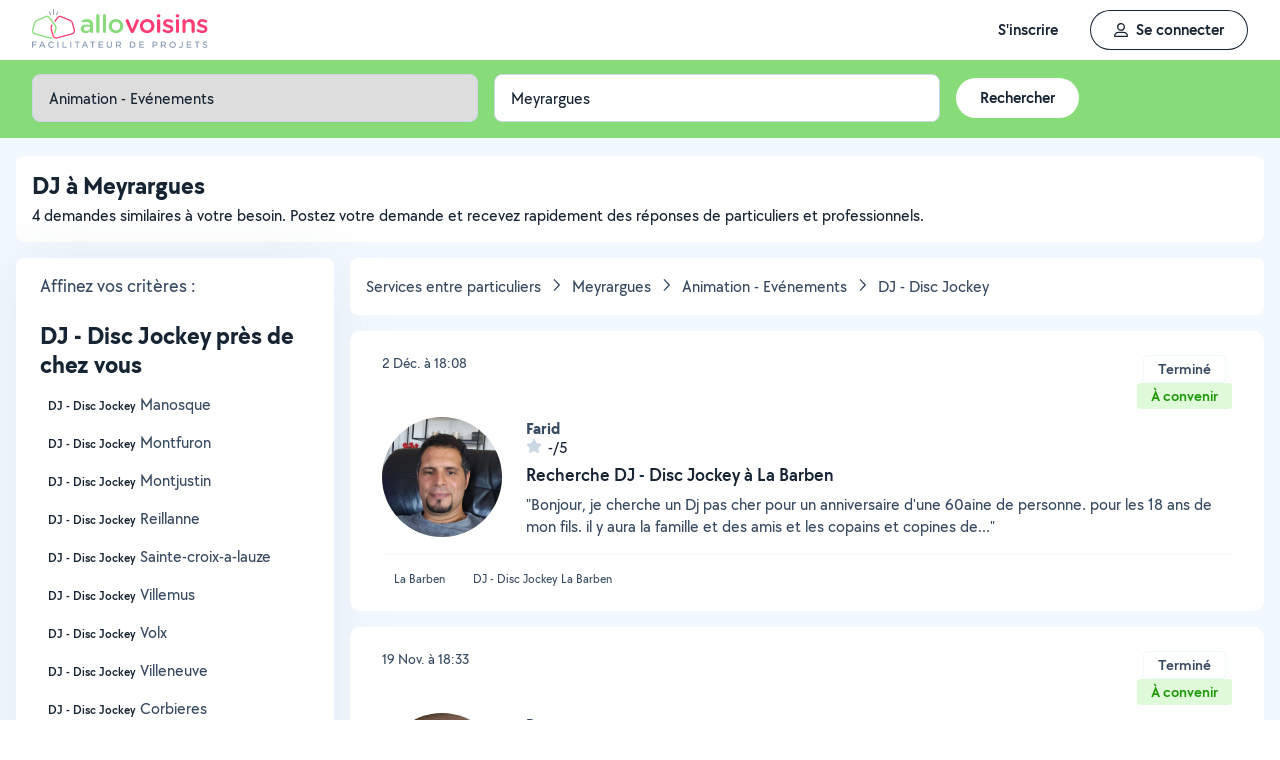

--- FILE ---
content_type: text/html; charset=UTF-8
request_url: https://www.allovoisins.com/r/0/210/10990/0/Meyrargues/service/Dj-disc-jockey
body_size: 29402
content:
<!DOCTYPE html>
<html lang="fr-FR">
<head>
    <meta charset="UTF-8">

    <!-- Didomi -->
<script>window.gdprAppliesGlobally=true;(function(){function a(e){if(!window.frames[e]){if(document.body&&document.body.firstChild){var t=document.body;var n=document.createElement("iframe");n.style.display="none";n.name=e;n.title=e;t.insertBefore(n,t.firstChild)}
    else{setTimeout(function(){a(e)},5)}}}function e(n,r,o,c,s){function e(e,t,n,a){if(typeof n!=="function"){return}if(!window[r]){window[r]=[]}var i=false;if(s){i=s(e,t,n)}if(!i){window[r].push({command:e,parameter:t,callback:n,version:a})}}e.stub=true;function t(a){if(!window[n]||window[n].stub!==true){return}if(!a.data){return}
        var i=typeof a.data==="string";var e;try{e=i?JSON.parse(a.data):a.data}catch(t){return}if(e[o]){var r=e[o];window[n](r.command,r.parameter,function(e,t){var n={};n[c]={returnValue:e,success:t,callId:r.callId};a.source.postMessage(i?JSON.stringify(n):n,"*")},r.version)}}
        if(typeof window[n]!=="function"){window[n]=e;if(window.addEventListener){window.addEventListener("message",t,false)}else{window.attachEvent("onmessage",t)}}}e("__tcfapi","__tcfapiBuffer","__tcfapiCall","__tcfapiReturn");a("__tcfapiLocator");(function(e){
        var t=document.createElement("script");t.id="spcloader";t.type="text/javascript";t.async=true;t.src="https://sdk.privacy-center.org/"+e+"/loader.js?target="+document.location.hostname;t.charset="utf-8";var n=document.getElementsByTagName("script")[0];n.parentNode.insertBefore(t,n)})("3beb83b3-b225-49c6-924d-90c480c7bab6")})();</script>
    
<script>
window.dataLayer = window.dataLayer || [];
</script>
<!-- Google Tag Manager -->
<script>
    (function(w,d,s,l,i){w[l]=w[l]||[];w[l].push({'gtm.start':
    new Date().getTime(),event:'gtm.js'});var f=d.getElementsByTagName(s)[0],
    j=d.createElement(s),dl=l!='dataLayer'?'&l='+l:'';j.async=true;j.src=
    'https://sst.allovoisins.com/ze16wbarqyu34qy.js?awl='+i.replace(/^GTM-/, '')+dl;f.parentNode.insertBefore(j,f);
    })(window,document,'script','dataLayer','GTM-WN2SZ68');
</script>
<!-- End Google Tag Manager -->

    <base href="https://www.allovoisins.com/">

    <title>DJ - Disc Jockey à Meyrargues (13650) - AlloVoisins</title>
	<meta property="fb:app_id" content="510588998981501">
	<meta http-equiv="Permissions-Policy" content="camera=(), microphone=()">
	<meta name="viewport" content="width=device-width, height=device-height, initial-scale=1, maximum-scale=5">
	<meta name="author" content="AlloVoisins">
	<meta name="google-play-app" content="app-id=ziapps.ilokyou">
	<meta name="apple-itunes-app" content="app-id=631402465">
	<meta name="msapplication-config" content="none"/>
	<meta name="description" content="Vous cherchez un service en dj - disc jockey à Meyrargues ? Postez votre demande en 2 clics et vos Voisins vous répondront rapidement. C'est simple, pratique et géolocalisé.">
	<meta name="keywords" content="AlloVoisins, home, demande, DJ - Disc Jockey">
	<meta name="robots" content="index, follow">
	<meta property="og:url" content="https://www.allovoisins.com/r/0/210/10990/0/Meyrargues/service/Dj-disc-jockey" >
	<meta property="og:site_name" content="AlloVoisins">
	<meta property="og:type" content="website">
	<meta property="og:title" content="DJ - Disc Jockey à Meyrargues (13650) - AlloVoisins">
	<meta property="og:description" content="Vous cherchez un service en dj - disc jockey à Meyrargues ? Postez votre demande en 2 clics et vos Voisins vous répondront rapidement. C'est simple...">
	<meta property="og:image" content="https://static.allovoisins.com/images/logo_og.jpg">
	<meta name="twitter:card" content="summary_large_image">
	<meta name="twitter:creator" content="@AlloVoisins">
	<meta name="twitter:site" content="@AlloVoisins">
	<meta name="twitter:title" content="DJ - Disc Jockey à Meyrargues (13650) - AlloVoisins">
	<meta name="twitter:description" content="Vous cherchez un service en dj - disc jockey à Meyrargues ? Postez votre demande en 2 clics et vos Voisins vous répondront rapidement. C'est simple, pratique et géolocalisé.">
	<meta name="twitter:image" content="https://static.allovoisins.com/images/logo_og.jpg">
	<meta name="google-signin-scope" content="profile email">
	<meta name="google-signin-client_id" content="709712733747-j1fld3bsesnhq3jndil9ep8g606hkhij.apps.googleusercontent.com">
            <meta property="place:location:latitude" content="43.636">
        <meta property="place:location:longitude" content="5.52817">

            
    <link rel="canonical" href="https://www.allovoisins.com/r/0/210/10990/0/Meyrargues/service/Dj-disc-jockey" /><link rel="shortcut icon" type="image/x-icon" href="https://static.allovoisins.com/favicon.ico?c40af1cc83bd5162aefa3b1940a22039" /><link rel="shortcut icon" type="image/png" href="https://static.allovoisins.com/favicon.png"/><link rel="apple-touch-icon" href="https://static.allovoisins.com/images/apple_touch_icone.png"><link rel='stylesheet' href='https://static.allovoisins.com/dist/css/all_f449a68a2e6cc03dcf75.min.css?c40af1cc83bd5162aefa3b1940a22039'>
    <script>
                         localStorage.removeItem('vuex');

         if (typeof window.data == "undefined") {
             window.data = {};
         }

         window.base_url = 'https://www.allovoisins.com/';
         window.static_url = 'https://static.allovoisins.com/';
         window.maps_url = 'https://tile.allovoisins.com/styles/osm/{z}/{x}/{y}.png';

         window.user = {
             signed_in: false,
             auth_token: '',
         };

         
        let disable_facebook_connect = false;

        let AV_WIDGET_CONFIG = {
            facebookSignupEnabled: true,
            WidgetContainer: 'widget-allovoisins-modal',
            googleSignupEnabled: true,
            appleSignupEnabled: false,
            successRedirectUrl: 'https://www.allovoisins.com/'
        };

        
        
        
        
        
        
        
        
            </script>

        <script>
        window.ip = "18.223.235.253";window.geoloc_type = "";
    </script>

            <script async src="https://static.allovoisins.com/dist/js/pages_disconnected_211d956217fc0a0fef8b.js?c40af1cc83bd5162aefa3b1940a22039"></script>
    
            <script type="didomi/javascript" data-vendor="didomi:google">
    window.googletag = window.googletag || {cmd: []};
    googletag.cmd.push(function () {
        googletag.pubads().enableSingleRequest();
        googletag.pubads().collapseEmptyDivs();
        googletag.enableServices();
    });
</script>
<script type="didomi/javascript" data-vendor="didomi:google" async src="https://securepubads.g.doubleclick.net/tag/js/gpt.js"></script>
    
    
    <script src="https://kit.fontawesome.com/6ca443607f.js" crossorigin="anonymous"></script>
    <script src="https://static.allovoisins.com/dist/js/tracking_helpers_8d606ce0b23722be7165.js?c40af1cc83bd5162aefa3b1940a22039"></script>
</head>
<body class="not_logged is_loading page_near_you">
<input type="hidden" name="csrf_token" value="1d81f51afce518181f71b39d7c4a29ce"/>


<script>
    document.addEventListener('DOMContentLoaded', () => {
            document.body.appendChild(document.createElement('script')).src = "https://static.allovoisins.com/dist/js/seo_vue_modal_container_33b223adea4983cb7051.js?c40af1cc83bd5162aefa3b1940a22039";
    })
</script>

<div class="ily-main-container">
    <div id="menubar" class="menubar">
    <div id="menubar--layout" class="menubar--container pd-hz-xl">
        <div id="menubar__logo" class="menubar__logo inactive">
            <a href="https://www.allovoisins.com/" title="AlloVoisins - Marketplace de prestations de services et de location de matériel">
                                    <img
                        src="https://static.allovoisins.com/assets/logos/part/logo-allovoisins-baseline.svg"
                        alt="AlloVoisins - Marketplace de prestations de services et de location de matériel"
                        class="menubar__logoPicture"
                        width="180px"
                        height="40px">
                            </a>
                    </div>

        <nav class="menubar__navWrapper">
            <ul class="menubar__navList">
                                    <li id="menubar-burger-sign-up" class="menubar__navItem hide-mobile-tablet">
                                                    <button
                                data-mtm-category="inscription"
                                data-mtm-action="clic"
                                data-widget="onboarding"
                                class="btn btn--white btn--medium"
                                type="button">
                                    <span>S'inscrire</span>
                            </button>
                                            </li>
                    <li id="menubar-burger-sign-in" class="menubar__navItem hide-mobile-tablet mg-left-s">
                        <button class="btn btn--medium btn--dark btn--ghost flex flex-vertical-center flex-center"
                                data-mtm-category="connexion"
                                data-mtm-action="clic"
                                data-widget="signin">
                            <svg class="mg-right-s" width="14" height="16">
                                <use href="https://www.allovoisins.com/dist/assets/sprite-disconnected.svg#regular-user"></use>
                            </svg>
                            <span>Se connecter</span>
                        </button>
                    </li>
                            </ul>
        </nav>

                    <div id="menubar__mobileNav" class="menubar__mobileNav bg-neutral-00">
                <div class="menubar__mobileNavActions">
                    <svg id="menubar__mobileActionDropdown"
                         class="menubar__mobileNavAction menubar__mobileActionDropdown mg-left-l">
                        <use href="https://www.allovoisins.com/dist/assets/sprite-disconnected.svg#regular-bars"></use>
                    </svg>
                </div>
            </div>
                <div id="menubar__mobileNavDropdown" class="menubar__mobileNavDropdown">
            <ul class="menubar__navListMobile pd-xl">
                                    <li class="menubar__navItem"><a class="pd-vt-s" href="https://www.allovoisins.com/">Accueil</a></li>
                                                    <li class="menubar__navItem">
                        <button class="pd-vt-s text-left pointer"
                                data-mtm-category="inscription"
                                data-mtm-action="clic"
                                data-widget="onboarding"
                                style="padding-left: 0 !important;">
                            <span>Inscription</span>
                        </button>
                    </li>
                    <li class="menubar__navItem">
                        <button class="flex flex-vertical-center pd-vt-s text-left pointer"
                                data-mtm-category="connexion"
                                data-mtm-action="clic"
                                data-widget="signin"
                                style="padding-left: 0 !important;">
                            <svg class="mg-right-s" width="14" height="16">
                                <use href="https://www.allovoisins.com/dist/assets/sprite-disconnected.svg#regular-user"></use>
                            </svg>
                            <span>Connexion</span>
                        </button>
                    </li>
                            </ul>
        </div>
    </div>
</div>

<script>
    if (document.readyState !== "loading") {
        runMenubarOnStart();
    } else {
        document.addEventListener("DOMContentLoaded", () => {
            runMenubarOnStart();
        });
    }

    const setLoaderInCTA = (button) => {
        button.classList.add('is-loading');
        button.classList.add('unclickable');

        Array.from(button.children).forEach((el) => {
            el.style.opacity = '0';
        });

        const spinner = button.querySelector('.spinner');
        if (!spinner) {
            const newSpinner = document.createElement('span');
            newSpinner.style.position = 'absolute';
            newSpinner.className = 'spinner';

            button.appendChild(newSpinner);
        } else {
            spinner.style.opacity = '1';
        }
    };

    function runMenubarOnStart() {
        window.isWidgetNotInitiatedYet = true;

        const widgetElements = document.querySelectorAll('[data-widget]');
        widgetElements.forEach((el) => {
            el.addEventListener('click', () => {
                setLoaderInCTA(el);

                // Flag it as clicked to get it in widgetOnboarding if script is not loaded yet
                if (window.isWidgetNotInitiatedYet && !el.getAttribute('data-widget-clicked')) {
                    el.setAttribute('data-widget-clicked', 'true');
                }
            })
        });


        const mobileActionDropdown = document.getElementById('menubar__mobileActionDropdown');
        if (mobileActionDropdown) {
            mobileActionDropdown.addEventListener('click', function (){
                document.getElementById('menubar__mobileNavDropdown').classList.toggle('menubar_active')
            })
        }

        window.addEventListener("resize", function() {
          const viewportWidth = window.innerWidth || document.documentElement.clientWidth;

          if (viewportWidth > 992) {
            document.body.style.overflowY = "";
            document.body.style.position = "";
          }
        });
    }
</script>
    <div id="mobile_menu_overlay"></div>

    <div id="js_vue_modal_container">
        <seo-sharing></seo-sharing>
        <unable-to-connect></unable-to-connect>
    </div>

    <div id="fb-root"></div>
<main id="main_container" class="near_you_main_container">

<script>

    const csrf_token = '1d81f51afce518181f71b39d7c4a29ce';

    /////////////////////////////////////////////////////////////////////////////////////////////////////////////////////////////////////////////////////////////
    /////////////////////////////////////////////////////////////// DOM READY - JS / JQ//////////////////////////////////////////////////////////////////////////
    /////////////////////////////////////////////////////////////////////////////////////////////////////////////////////////////////////////////////////////////
    if (document.readyState !== "loading") {
        runOnStart();
    } else {
        document.addEventListener("DOMContentLoaded", () => {
            runOnStart()
        });
    }

    function runOnStart()
    {
                //on affiche la ville dans le formulaire, on rentre dans les données pour l'envoi du formulaire, et on set la lat et lng pour la map
        //hyper important sinon la carte reste vierge et grise
        const inputCity = document.querySelector('#form_address');
        const leaseHolderCity = document.querySelector('#leaseholder_city');
        if(inputCity){
            inputCity.value = "Meyrargues";
        }
        if(leaseHolderCity){
            leaseHolderCity.value = "Meyrargues";
        }
        
        //////////////////////////////////////////////////////// MENU //////////////////////////////////////////////////////////////////
        //Filtre Ville - suppression de la value
        document.querySelector('#near-you-address').addEventListener('click', function(){
            document.querySelector('#near-you-address').value = '';
            document.querySelector('#listville').style.display = 'none';
        })

        /*LIST_VILLE*/
        //Ajax sur la table cities
        let timer;
        document.querySelector('#near-you-address').addEventListener('keyup', (e) => {
            getCities(e.target.value);
        });

        function getCities(saisie) {
            if(saisie.length > 2) {
                document.querySelector('#loader_aj').style.display = 'block';

                clearTimeout(timer);
                timer = setTimeout(function() {

                    const formData = new FormData();
                    formData.append('saisie', saisie);
                    formData.append('csrf_token', csrf_token);

                    axios.post(window.base_url + 'near_you/ajax_cities', formData).then((response) => {
                        if (response.data !== '') {
                            document.querySelector('.listville_ul').innerHTML = '';
                            document.querySelector('.listville_ul').innerHTML = response.data;
                            document.querySelector('#listville').style.display = 'block';

                            //on attache les event click
                            Array.prototype.forEach.call(document.querySelectorAll('.city_in_bdd'), function (city) {
                                city.addEventListener('click', function () {
                                    document.querySelector('#search_postal_code').value = city.getAttribute('li_city_postal_code');
                                    document.querySelector('#search_city').value = city.getAttribute('li_city_name');
                                    document.querySelector('#search_country').value = 'FR';

                                    document.querySelector('#search_main_city_id').value = city.getAttribute('li_city_main_city_id');
                                    document.querySelector('#search_city_latitude').value = city.getAttribute('li_city_lat');
                                    document.querySelector('#search_city_longitude').value = city.getAttribute('li_city_lng');

                                    document.querySelector('#near-you-address').value = city.getAttribute('li_city_name');
                                    document.querySelector('#listville').style.display = 'none';
                                })
                            })
                        } else {
                            document.querySelector('.listville_ul').innerHTML = '';
                            document.querySelector('.listville_ul').innerHTML = '<li>Ville non reconnue</li>';
                            document.querySelector('#listville').style.display = 'block';
                        }

                    }).catch((error) => {
                        console.error(error);
                    }).finally(() => {
                        document.querySelector('#loader_aj').style.display = 'none';
                    });
                }, 500)
            }
        }

        /////////////////////////////////////// set des photos et des prénoms clickable pour lien vers profil ////////////////////////////////////////
        // Open tooltip on hover
        const tooltips = document.querySelectorAll('.info_detail_show');

        tooltips.forEach(tooltip => {
            tooltip.onmouseenter = () => {
                if (tooltip.querySelector('span'))
                    return;

                const tooltipContainer = document.createElement("span");
                tooltipContainer.classList.add('absolute', 'absolute-right', 'bg-neutral-80', 'br-xs', 'max-full-width', 'pd-xs', 'reset-break', 'text-white', 'text-13');
                tooltipContainer.style.fontFamily = 'TT CHOCOLATES';
                const tooltipContent = document.createTextNode(tooltip.getAttribute('data-tooltip'));
                tooltipContainer.appendChild(tooltipContent);
                tooltip.appendChild(tooltipContainer)
            }

            tooltip.onmouseleave = () => {
                if (tooltip.querySelector('span'))
                    tooltip.querySelector('span').remove();
            }
        });
    };

</script>

    
    <div class="row_menu" >
	<div  class="row_filters">
		<form action="https://www.allovoisins.com/r/0/210/10990/0/Meyrargues/service/Dj-disc-jockey" id="near-you-profiles-filters-form" class="filter-bar-nearyou" method="post" accept-charset="utf-8">
<input type="hidden" name="csrf_token" value="1d81f51afce518181f71b39d7c4a29ce" />                                                                                                               
		<div class="container flex nowrap mg-auto">
			<label class="col col-1-4 col_filter col_category form-ctrl pd-s">
				<span class="sr-only">Catégorie</span>
				<select name="category_id" id="categories" class="select--green form-control">
					<option value="-3" >Toutes les catégories de demandes</option><option role="separator"  disabled></option><optgroup label="Demandes de services"><option value="-2" >Tous les services</option><option value="123" >Bricolage - Travaux</option><option value="142" >Jardinage - Piscine</option><option value="149" >Déménagement - Manutention</option><option value="152" >Dépannage - Réparation de matériel</option><option value="156" >Entretien - Réparation véhicules</option><option value="162" >Services véhiculés</option><option value="168" >Services à la personne</option><option value="177" >Enfants</option><option value="183" >Animaux</option><option value="191" >Informatique et web</option><option value="200" >Photographie - Vidéo</option><option value="209" selected>Animation - Evénements</option><option value="222" >Cours - Formations</option><option value="241" >Administratif - Bureautique</option><option value="251" >Mode - Santé - Bien être</option><option value="264" >Sport - Partenaires</option><option value="279" >Restauration - Réception</option></optgroup><option role="separator" class="white_space" disabled></option><optgroup class="" label="Demandes d'objets"><option class="" value="-1" >Tous les objets</option><option value="1" >Outillage & Travaux</option><option value="10" >Matériel de Jardin</option><option value="16" >Maison & Confort</option><option value="23" >Evénement, Réception & Fête</option><option value="30" >High Tech & Fournitures de bureau</option><option value="37" >Matériel de Sport</option><option value="48" >Loisirs</option><option value="60" >Mode & Accessoires Adulte, Bien-être & Bagagerie</option><option value="67" >Mode Enfant, Bébé & Puériculture</option><option value="73" >Transport & Accessoires Auto, Moto & Bateau</option><option value="86" >Immobilier</option></optgroup>					<option role="separator" class="white_space" disabled></option>
				</select>
			</label>

			<label class="col col_filter col_sub_category form-ctrl pd-s col-1-4" id="col_sub_category">
				<span class="sr-only">Sous-catégorie</span>
				<select name="sub_category_id" id="sub_categories" class="select--green form-control">
				<option value=""> - </option>
										<option value="210"  selected="selected" >DJ - Disc Jockey</option>
											<option value="211" >Père Noël</option>
											<option value="212" >Clown</option>
											<option value="213" >Magicien - Prestidigitateur</option>
											<option value="214" >Animateur </option>
											<option value="215" >Chanteur - chanteuse</option>
											<option value="216" >Musicien - Groupe de musique</option>
											<option value="217" >Comédien</option>
											<option value="218" >Danseur</option>
											<option value="219" >Humoriste</option>
											<option value="220" >Imitateur</option>
											<option value="221" >Jongleur</option>
											<option value="292" >Hôte - Hôtesse</option>
											<option value="293" >Vendeur - Commercial</option>
													</select>
			</label>

			<div class="col col_filter col_city pd-s col-1-4">
				<div id="address_filter_city" class="form-ctrl full-width">
					<input type="hidden" name="street" id="search_street" value=""/>
					<input type="hidden" name="postal_code" id="search_postal_code" value=""/>
					<input type="hidden" name="city" id="search_city" value="Meyrargues"/>
					<input type="hidden" name="country" id="search_country" value="FR"/>
					<input type="hidden" name="main_city_id" id="search_main_city_id"/>
					<input type="hidden" name="city_latitude" id="search_city_latitude" value="43.636"/>
					<input type="hidden" name="city_longitude" id="search_city_longitude" value="5.52817"/>

					<input
					id="near-you-address"
					autocomplete="off"
					class="ville form-control"
					type="text"
					name="address"
					value="Meyrargues"
					placeholder="Ville ou CP">
						<div id="listville">
							<ul class="listville_ul">
							</ul>
						</div>
						<img src="https://static.allovoisins.com/images/ajax_-loader.gif?c40af1cc83bd5162aefa3b1940a22039" alt="wait_cities" id="loader_aj" class="hide">
					</div>
				</div>
				<div class="col-1-4 col_submit">
                    <div class="pd-s">
                        <input class="filter_submit btn btn--medium btn--white" name="form_near_you" type="submit" value="Rechercher" />
                    </div>
				</div>
				</form>			</div>
		</div>
	</div>

<script>
	var all_categories = JSON.parse("{\"1\":{\"category_id\":1,\"name\":\"Outillage & Travaux\",\"parent_category\":null,\"category_type\":1,\"category_order\":1,\"category_second_name\":\"Outillage & Travaux\",\"slug\":\"outillage-et-travaux\",\"children\":{\"2\":{\"category_id\":2,\"name\":\"Outillage & Entretien\",\"parent_category\":1,\"category_type\":1,\"category_order\":2,\"category_second_name\":null,\"is_must_have\":false,\"slug\":\"outillage-et-entretien\",\"link\":\"https:\\/\\/www.allovoisins.com\\/r\\/0\\/2\\/10990\\/0\\/Meyrargues\\/location-vente\\/Outillage-entretien\"},\"3\":{\"category_id\":3,\"name\":\"BTP & Chantier\",\"parent_category\":1,\"category_type\":1,\"category_order\":3,\"category_second_name\":null,\"is_must_have\":false,\"slug\":\"btp-et-chantier\",\"link\":\"https:\\/\\/www.allovoisins.com\\/r\\/0\\/3\\/10990\\/0\\/Meyrargues\\/location-vente\\/Btp-chantier\"},\"4\":{\"category_id\":4,\"name\":\"El\\u00e9vation & Echafaudage\",\"parent_category\":1,\"category_type\":1,\"category_order\":4,\"category_second_name\":null,\"is_must_have\":false,\"slug\":\"elevation-et-echafaudage\",\"link\":\"https:\\/\\/www.allovoisins.com\\/r\\/0\\/4\\/10990\\/0\\/Meyrargues\\/location-vente\\/Elevation-echafaudage\"},\"5\":{\"category_id\":5,\"name\":\"Chauffage & Climatisation\",\"parent_category\":1,\"category_type\":1,\"category_order\":5,\"category_second_name\":null,\"is_must_have\":true,\"slug\":\"chauffage-et-climatisation\",\"link\":\"https:\\/\\/www.allovoisins.com\\/r\\/0\\/5\\/10990\\/0\\/Meyrargues\\/location-vente\\/Chauffage-climatisation\"},\"6\":{\"category_id\":6,\"name\":\"Mesure & D\\u00e9tection\",\"parent_category\":1,\"category_type\":1,\"category_order\":6,\"category_second_name\":null,\"is_must_have\":false,\"slug\":\"mesure-et-detection\",\"link\":\"https:\\/\\/www.allovoisins.com\\/r\\/0\\/6\\/10990\\/0\\/Meyrargues\\/location-vente\\/Mesure-detection\"},\"7\":{\"category_id\":7,\"name\":\"Manutention\",\"parent_category\":1,\"category_type\":1,\"category_order\":7,\"category_second_name\":null,\"is_must_have\":false,\"slug\":\"materiel-manutention\",\"link\":\"https:\\/\\/www.allovoisins.com\\/r\\/0\\/7\\/10990\\/0\\/Meyrargues\\/location-vente\\/Manutention\"},\"8\":{\"category_id\":8,\"name\":\"Equipement de protection de la personne\",\"parent_category\":1,\"category_type\":1,\"category_order\":8,\"category_second_name\":null,\"is_must_have\":false,\"slug\":\"equipement-de-protection-de-la-personne\",\"link\":\"https:\\/\\/www.allovoisins.com\\/r\\/0\\/8\\/10990\\/0\\/Meyrargues\\/location-vente\\/Equipement-de-protection-de-la-personne\"}},\"link\":\"https:\\/\\/www.allovoisins.com\\/r\\/0\\/1\\/10990\\/0\\/Meyrargues\\/location-vente\\/Outillage-travaux\"},\"10\":{\"category_id\":10,\"name\":\"Mat\\u00e9riel de Jardin\",\"parent_category\":null,\"category_type\":1,\"category_order\":10,\"category_second_name\":\"Mat\\u00e9riel de jardin\",\"slug\":\"materiel-de-jardin\",\"children\":{\"11\":{\"category_id\":11,\"name\":\"Outillage\",\"parent_category\":10,\"category_type\":1,\"category_order\":11,\"category_second_name\":null,\"is_must_have\":false,\"slug\":\"outillage\",\"link\":\"https:\\/\\/www.allovoisins.com\\/r\\/0\\/11\\/10990\\/0\\/Meyrargues\\/location-vente\\/Outillage\"},\"12\":{\"category_id\":12,\"name\":\"Equipement & Piscine\",\"parent_category\":10,\"category_type\":1,\"category_order\":12,\"category_second_name\":null,\"is_must_have\":false,\"slug\":\"equipement-et-piscine\",\"link\":\"https:\\/\\/www.allovoisins.com\\/r\\/0\\/12\\/10990\\/0\\/Meyrargues\\/location-vente\\/Equipement-piscine\"},\"13\":{\"category_id\":13,\"name\":\"Barbecue & Cuisine d\'ext\\u00e9rieur\",\"parent_category\":10,\"category_type\":1,\"category_order\":13,\"category_second_name\":null,\"is_must_have\":true,\"slug\":\"barbecue-et-cuisine-d-exterieur\",\"link\":\"https:\\/\\/www.allovoisins.com\\/r\\/0\\/13\\/10990\\/0\\/Meyrargues\\/location-vente\\/Barbecue-cuisine-d-exterieur\"},\"14\":{\"category_id\":14,\"name\":\"D\\u00e9coration d\'ext\\u00e9rieur\",\"parent_category\":10,\"category_type\":1,\"category_order\":14,\"category_second_name\":null,\"is_must_have\":true,\"slug\":\"decoration-d-exterieur\",\"link\":\"https:\\/\\/www.allovoisins.com\\/r\\/0\\/14\\/10990\\/0\\/Meyrargues\\/location-vente\\/Decoration-d-exterieur\"},\"15\":{\"category_id\":15,\"name\":\"Eco-p\\u00e2turage\",\"parent_category\":10,\"category_type\":1,\"category_order\":15,\"category_second_name\":null,\"is_must_have\":false,\"slug\":\"eco-paturage\",\"link\":\"https:\\/\\/www.allovoisins.com\\/r\\/0\\/15\\/10990\\/0\\/Meyrargues\\/location-vente\\/Eco-paturage\"}},\"link\":\"https:\\/\\/www.allovoisins.com\\/r\\/0\\/10\\/10990\\/0\\/Meyrargues\\/location-vente\\/Materiel-de-jardin\"},\"16\":{\"category_id\":16,\"name\":\"Maison & Confort\",\"parent_category\":null,\"category_type\":1,\"category_order\":16,\"category_second_name\":\"Mat\\u00e9riel pour la maison & confort\",\"slug\":\"maison-et-confort\",\"children\":{\"17\":{\"category_id\":17,\"name\":\"Electrom\\u00e9nager\",\"parent_category\":16,\"category_type\":1,\"category_order\":17,\"category_second_name\":null,\"is_must_have\":true,\"slug\":\"electromenager\",\"link\":\"https:\\/\\/www.allovoisins.com\\/r\\/0\\/17\\/10990\\/0\\/Meyrargues\\/location-vente\\/Electromenager\"},\"18\":{\"category_id\":18,\"name\":\"Vaisselle, Ustensiles de cuisine & Entretien de la maison\",\"parent_category\":16,\"category_type\":1,\"category_order\":18,\"category_second_name\":null,\"is_must_have\":true,\"slug\":\"vaisselle-ustensiles-de-cuisine-et-entretien-de-la-maison\",\"link\":\"https:\\/\\/www.allovoisins.com\\/r\\/0\\/18\\/10990\\/0\\/Meyrargues\\/location-vente\\/Vaisselle-ustensiles-de-cuisine-entretien-de-la-maison\"},\"19\":{\"category_id\":19,\"name\":\"Ameublement, Accessoires & D\\u00e9coration\",\"parent_category\":16,\"category_type\":1,\"category_order\":19,\"category_second_name\":null,\"is_must_have\":true,\"slug\":\"ameublement-accessoires-et-decoration\",\"link\":\"https:\\/\\/www.allovoisins.com\\/r\\/0\\/19\\/10990\\/0\\/Meyrargues\\/location-vente\\/Ameublement-accessoires-decoration\"},\"20\":{\"category_id\":20,\"name\":\"Linge de maison\",\"parent_category\":16,\"category_type\":1,\"category_order\":20,\"category_second_name\":null,\"is_must_have\":true,\"slug\":\"linge-de-maison\",\"link\":\"https:\\/\\/www.allovoisins.com\\/r\\/0\\/20\\/10990\\/0\\/Meyrargues\\/location-vente\\/Linge-de-maison\"},\"21\":{\"category_id\":21,\"name\":\"Mat\\u00e9riel m\\u00e9dical\",\"parent_category\":16,\"category_type\":1,\"category_order\":21,\"category_second_name\":null,\"is_must_have\":false,\"slug\":\"materiel-medical\",\"link\":\"https:\\/\\/www.allovoisins.com\\/r\\/0\\/21\\/10990\\/0\\/Meyrargues\\/location-vente\\/Materiel-medical\"}},\"link\":\"https:\\/\\/www.allovoisins.com\\/r\\/0\\/16\\/10990\\/0\\/Meyrargues\\/location-vente\\/Maison-confort\"},\"23\":{\"category_id\":23,\"name\":\"Ev\\u00e9nement, R\\u00e9ception & F\\u00eate\",\"parent_category\":null,\"category_type\":1,\"category_order\":23,\"category_second_name\":\"Mat\\u00e9riel pour \\u00e9v\\u00e9nements & f\\u00eates\",\"slug\":\"evenement-reception-et-fete\",\"children\":{\"24\":{\"category_id\":24,\"name\":\"Salles & Lieux de r\\u00e9ception\",\"parent_category\":23,\"category_type\":1,\"category_order\":24,\"category_second_name\":null,\"is_must_have\":false,\"slug\":\"salles-et-lieux-de-reception\",\"link\":\"https:\\/\\/www.allovoisins.com\\/r\\/0\\/24\\/10990\\/0\\/Meyrargues\\/location-vente\\/Salles-lieux-de-reception\"},\"25\":{\"category_id\":25,\"name\":\"Equipement\",\"parent_category\":23,\"category_type\":1,\"category_order\":25,\"category_second_name\":null,\"is_must_have\":true,\"slug\":\"equipement\",\"link\":\"https:\\/\\/www.allovoisins.com\\/r\\/0\\/25\\/10990\\/0\\/Meyrargues\\/location-vente\\/Equipement\"},\"26\":{\"category_id\":26,\"name\":\"Son & Eclairage\",\"parent_category\":23,\"category_type\":1,\"category_order\":26,\"category_second_name\":null,\"is_must_have\":false,\"slug\":\"son-et-eclairage\",\"link\":\"https:\\/\\/www.allovoisins.com\\/r\\/0\\/26\\/10990\\/0\\/Meyrargues\\/location-vente\\/Son-eclairage\"},\"27\":{\"category_id\":27,\"name\":\"Jeux & Mat\\u00e9riel d\'animation\",\"parent_category\":23,\"category_type\":1,\"category_order\":27,\"category_second_name\":null,\"is_must_have\":false,\"slug\":\"jeux-et-materiel-d-animation\",\"link\":\"https:\\/\\/www.allovoisins.com\\/r\\/0\\/27\\/10990\\/0\\/Meyrargues\\/location-vente\\/Jeux-materiel-d-animation\"},\"28\":{\"category_id\":28,\"name\":\"D\\u00e9guisement\",\"parent_category\":23,\"category_type\":1,\"category_order\":28,\"category_second_name\":null,\"is_must_have\":true,\"slug\":\"deguisement\",\"link\":\"https:\\/\\/www.allovoisins.com\\/r\\/0\\/28\\/10990\\/0\\/Meyrargues\\/location-vente\\/Deguisement\"}},\"link\":\"https:\\/\\/www.allovoisins.com\\/r\\/0\\/23\\/10990\\/0\\/Meyrargues\\/location-vente\\/Evenement-reception-fete\"},\"30\":{\"category_id\":30,\"name\":\"High Tech & Fournitures de bureau\",\"parent_category\":null,\"category_type\":1,\"category_order\":30,\"category_second_name\":\"Mat\\u00e9riel High Tech & fourniture de bureau\",\"slug\":\"high-tech-et-fournitures-de-bureau\",\"children\":{\"31\":{\"category_id\":31,\"name\":\"Consoles de Jeux & Jeux vid\\u00e9o\",\"parent_category\":30,\"category_type\":1,\"category_order\":31,\"category_second_name\":null,\"is_must_have\":true,\"slug\":\"consoles-de-jeux-et-jeux-video\",\"link\":\"https:\\/\\/www.allovoisins.com\\/r\\/0\\/31\\/10990\\/0\\/Meyrargues\\/location-vente\\/Consoles-de-jeux-jeux-video\"},\"32\":{\"category_id\":32,\"name\":\"Photo, Vid\\u00e9o, Image & Son\",\"parent_category\":30,\"category_type\":1,\"category_order\":32,\"category_second_name\":null,\"is_must_have\":true,\"slug\":\"photo-video-image-et-son\",\"link\":\"https:\\/\\/www.allovoisins.com\\/r\\/0\\/32\\/10990\\/0\\/Meyrargues\\/location-vente\\/Photo-video-image-son\"},\"33\":{\"category_id\":33,\"name\":\"Micro & Multim\\u00e9dia\",\"parent_category\":30,\"category_type\":1,\"category_order\":33,\"category_second_name\":null,\"is_must_have\":true,\"slug\":\"micro-et-multimedia\",\"link\":\"https:\\/\\/www.allovoisins.com\\/r\\/0\\/33\\/10990\\/0\\/Meyrargues\\/location-vente\\/Micro-multimedia\"},\"34\":{\"category_id\":34,\"name\":\"GPS & T\\u00e9l\\u00e9phonie\",\"parent_category\":30,\"category_type\":1,\"category_order\":34,\"category_second_name\":null,\"is_must_have\":true,\"slug\":\"gps-et-telephonie\",\"link\":\"https:\\/\\/www.allovoisins.com\\/r\\/0\\/34\\/10990\\/0\\/Meyrargues\\/location-vente\\/Gps-telephonie\"},\"35\":{\"category_id\":35,\"name\":\"Fournitures de bureau\",\"parent_category\":30,\"category_type\":1,\"category_order\":35,\"category_second_name\":null,\"is_must_have\":false,\"slug\":\"fournitures-de-bureau\",\"link\":\"https:\\/\\/www.allovoisins.com\\/r\\/0\\/35\\/10990\\/0\\/Meyrargues\\/location-vente\\/Fournitures-de-bureau\"}},\"link\":\"https:\\/\\/www.allovoisins.com\\/r\\/0\\/30\\/10990\\/0\\/Meyrargues\\/location-vente\\/High-tech-fournitures-de-bureau\"},\"37\":{\"category_id\":37,\"name\":\"Mat\\u00e9riel de Sport\",\"parent_category\":null,\"category_type\":1,\"category_order\":37,\"category_second_name\":\"Mat\\u00e9riel de sport\",\"slug\":\"materiel-de-sport\",\"children\":{\"38\":{\"category_id\":38,\"name\":\"Sports collectifs\",\"parent_category\":37,\"category_type\":1,\"category_order\":38,\"category_second_name\":null,\"is_must_have\":false,\"slug\":\"sports-collectifs\",\"link\":\"https:\\/\\/www.allovoisins.com\\/r\\/0\\/38\\/10990\\/0\\/Meyrargues\\/location-vente\\/Sports-collectifs\"},\"39\":{\"category_id\":39,\"name\":\"Running, Trail & Athl\\u00e9tisme\",\"parent_category\":37,\"category_type\":1,\"category_order\":39,\"category_second_name\":null,\"is_must_have\":false,\"slug\":\"running-trail-et-athletisme\",\"link\":\"https:\\/\\/www.allovoisins.com\\/r\\/0\\/39\\/10990\\/0\\/Meyrargues\\/location-vente\\/Running-trail-athletisme\"},\"40\":{\"category_id\":40,\"name\":\"Randonn\\u00e9e, Marche & Escalade\",\"parent_category\":37,\"category_type\":1,\"category_order\":40,\"category_second_name\":null,\"is_must_have\":false,\"slug\":\"randonnee-marche-et-escalade\",\"link\":\"https:\\/\\/www.allovoisins.com\\/r\\/0\\/40\\/10990\\/0\\/Meyrargues\\/location-vente\\/Randonnee-marche-escalade\"},\"41\":{\"category_id\":41,\"name\":\"Sports de raquette\",\"parent_category\":37,\"category_type\":1,\"category_order\":41,\"category_second_name\":null,\"is_must_have\":false,\"slug\":\"sports-de-raquette\",\"link\":\"https:\\/\\/www.allovoisins.com\\/r\\/0\\/41\\/10990\\/0\\/Meyrargues\\/location-vente\\/Sports-de-raquette\"},\"42\":{\"category_id\":42,\"name\":\"Sports de combats, Musculation, Fitness & Danse\",\"parent_category\":37,\"category_type\":1,\"category_order\":42,\"category_second_name\":null,\"is_must_have\":false,\"slug\":\"sports-de-combats-musculation-fitness-et-danse\",\"link\":\"https:\\/\\/www.allovoisins.com\\/r\\/0\\/42\\/10990\\/0\\/Meyrargues\\/location-vente\\/Sports-de-combats-musculation-fitness-danse\"},\"43\":{\"category_id\":43,\"name\":\"Golf\",\"parent_category\":37,\"category_type\":1,\"category_order\":43,\"category_second_name\":null,\"is_must_have\":false,\"slug\":\"golf\",\"link\":\"https:\\/\\/www.allovoisins.com\\/r\\/0\\/43\\/10990\\/0\\/Meyrargues\\/location-vente\\/Golf\"},\"44\":{\"category_id\":44,\"name\":\"Equitation\",\"parent_category\":37,\"category_type\":1,\"category_order\":44,\"category_second_name\":null,\"is_must_have\":false,\"slug\":\"equitation\",\"link\":\"https:\\/\\/www.allovoisins.com\\/r\\/0\\/44\\/10990\\/0\\/Meyrargues\\/location-vente\\/Equitation\"},\"45\":{\"category_id\":45,\"name\":\"Ski, snowboard & Nordique\",\"parent_category\":37,\"category_type\":1,\"category_order\":45,\"category_second_name\":null,\"is_must_have\":false,\"slug\":\"ski-snowboard-et-nordique\",\"link\":\"https:\\/\\/www.allovoisins.com\\/r\\/0\\/45\\/10990\\/0\\/Meyrargues\\/location-vente\\/Ski-snowboard-nordique\"},\"46\":{\"category_id\":46,\"name\":\"Natation, Plong\\u00e9e & Sports d\'eau\",\"parent_category\":37,\"category_type\":1,\"category_order\":46,\"category_second_name\":null,\"is_must_have\":false,\"slug\":\"natation-plongee-et-sports-d-eau\",\"link\":\"https:\\/\\/www.allovoisins.com\\/r\\/0\\/46\\/10990\\/0\\/Meyrargues\\/location-vente\\/Natation-plongee-sports-d-eau\"}},\"link\":\"https:\\/\\/www.allovoisins.com\\/r\\/0\\/37\\/10990\\/0\\/Meyrargues\\/location-vente\\/Materiel-de-sport\"},\"48\":{\"category_id\":48,\"name\":\"Loisirs\",\"parent_category\":null,\"category_type\":1,\"category_order\":48,\"category_second_name\":\"Objets de loisirs\",\"slug\":\"loisirs\",\"children\":{\"49\":{\"category_id\":49,\"name\":\"Chasse et P\\u00eache\",\"parent_category\":48,\"category_type\":1,\"category_order\":49,\"category_second_name\":null,\"is_must_have\":false,\"slug\":\"chasse-et-peche\",\"link\":\"https:\\/\\/www.allovoisins.com\\/r\\/0\\/49\\/10990\\/0\\/Meyrargues\\/location-vente\\/Chasse-et-peche\"},\"50\":{\"category_id\":50,\"name\":\"Jeux de boules, Arc & Fl\\u00e9chettes\",\"parent_category\":48,\"category_type\":1,\"category_order\":50,\"category_second_name\":null,\"is_must_have\":true,\"slug\":\"jeux-de-boules-arc-et-flechettes\",\"link\":\"https:\\/\\/www.allovoisins.com\\/r\\/0\\/50\\/10990\\/0\\/Meyrargues\\/location-vente\\/Jeux-de-boules-arc-flechettes\"},\"51\":{\"category_id\":51,\"name\":\"V\\u00e9lo & Accessoires\",\"parent_category\":48,\"category_type\":1,\"category_order\":51,\"category_second_name\":null,\"is_must_have\":true,\"slug\":\"velo-et-accessoires\",\"link\":\"https:\\/\\/www.allovoisins.com\\/r\\/0\\/51\\/10990\\/0\\/Meyrargues\\/location-vente\\/Velo-accessoires\"},\"52\":{\"category_id\":52,\"name\":\"Roller, Skate et trottinette\",\"parent_category\":48,\"category_type\":1,\"category_order\":52,\"category_second_name\":null,\"is_must_have\":false,\"slug\":\"roller-skate-et-trottinette\",\"link\":\"https:\\/\\/www.allovoisins.com\\/r\\/0\\/52\\/10990\\/0\\/Meyrargues\\/location-vente\\/Roller-skate-et-trottinette\"},\"53\":{\"category_id\":53,\"name\":\"Mat\\u00e9riel de camping et de plage\",\"parent_category\":48,\"category_type\":1,\"category_order\":53,\"category_second_name\":null,\"is_must_have\":false,\"slug\":\"materiel-de-camping-et-de-plage\",\"link\":\"https:\\/\\/www.allovoisins.com\\/r\\/0\\/53\\/10990\\/0\\/Meyrargues\\/location-vente\\/Materiel-de-camping-et-de-plage\"},\"54\":{\"category_id\":54,\"name\":\"Jeux & Jouets\",\"parent_category\":48,\"category_type\":1,\"category_order\":54,\"category_second_name\":null,\"is_must_have\":true,\"slug\":\"jeux-et-jouets\",\"link\":\"https:\\/\\/www.allovoisins.com\\/r\\/0\\/54\\/10990\\/0\\/Meyrargues\\/location-vente\\/Jeux-jouets\"},\"55\":{\"category_id\":55,\"name\":\"Livres\",\"parent_category\":48,\"category_type\":1,\"category_order\":55,\"category_second_name\":null,\"is_must_have\":true,\"slug\":\"livres\",\"link\":\"https:\\/\\/www.allovoisins.com\\/r\\/0\\/55\\/10990\\/0\\/Meyrargues\\/location-vente\\/Livres\"},\"56\":{\"category_id\":56,\"name\":\"DVD\",\"parent_category\":48,\"category_type\":1,\"category_order\":56,\"category_second_name\":null,\"is_must_have\":true,\"slug\":\"dvd\",\"link\":\"https:\\/\\/www.allovoisins.com\\/r\\/0\\/56\\/10990\\/0\\/Meyrargues\\/location-vente\\/Dvd\"},\"57\":{\"category_id\":57,\"name\":\"Musique, Concerts & Spectacles\",\"parent_category\":48,\"category_type\":1,\"category_order\":57,\"category_second_name\":null,\"is_must_have\":false,\"slug\":\"musique-concerts-et-spectacles\",\"link\":\"https:\\/\\/www.allovoisins.com\\/r\\/0\\/57\\/10990\\/0\\/Meyrargues\\/location-vente\\/Musique-concerts-spectacles\"},\"58\":{\"category_id\":58,\"name\":\"Instruments de musique & Accessoires\",\"parent_category\":48,\"category_type\":1,\"category_order\":58,\"category_second_name\":null,\"is_must_have\":false,\"slug\":\"instruments-de-musique-et-accessoires\",\"link\":\"https:\\/\\/www.allovoisins.com\\/r\\/0\\/58\\/10990\\/0\\/Meyrargues\\/location-vente\\/Instruments-de-musique-accessoires\"}},\"link\":\"https:\\/\\/www.allovoisins.com\\/r\\/0\\/48\\/10990\\/0\\/Meyrargues\\/location-vente\\/Loisirs\"},\"60\":{\"category_id\":60,\"name\":\"Mode & Accessoires Adulte, Bien-\\u00eatre & Bagagerie\",\"parent_category\":null,\"category_type\":1,\"category_order\":60,\"category_second_name\":\"Articles de mode et accessoires adulte\",\"slug\":\"mode-et-accessoires-adulte-bien-etre-et-bagagerie\",\"children\":{\"61\":{\"category_id\":61,\"name\":\"V\\u00eatements & Accessoires Homme\",\"parent_category\":60,\"category_type\":1,\"category_order\":61,\"category_second_name\":null,\"is_must_have\":false,\"slug\":\"vetements-et-accessoires-homme\",\"link\":\"https:\\/\\/www.allovoisins.com\\/r\\/0\\/61\\/10990\\/0\\/Meyrargues\\/location-vente\\/Vetements-accessoires-homme\"},\"62\":{\"category_id\":62,\"name\":\"V\\u00eatements & Accessoires Femme\",\"parent_category\":60,\"category_type\":1,\"category_order\":62,\"category_second_name\":null,\"is_must_have\":false,\"slug\":\"vetements-et-accessoires-femme\",\"link\":\"https:\\/\\/www.allovoisins.com\\/r\\/0\\/62\\/10990\\/0\\/Meyrargues\\/location-vente\\/Vetements-accessoires-femme\"},\"63\":{\"category_id\":63,\"name\":\"V\\u00eatements & Accessoires Femme enceinte\",\"parent_category\":60,\"category_type\":1,\"category_order\":63,\"category_second_name\":null,\"is_must_have\":false,\"slug\":\"vetements-et-accessoires-femme-enceinte\",\"link\":\"https:\\/\\/www.allovoisins.com\\/r\\/0\\/63\\/10990\\/0\\/Meyrargues\\/location-vente\\/Vetements-accessoires-femme-enceinte\"},\"64\":{\"category_id\":64,\"name\":\"Mat\\u00e9riel Beaut\\u00e9 & Bien-\\u00eatre\",\"parent_category\":60,\"category_type\":1,\"category_order\":64,\"category_second_name\":null,\"is_must_have\":true,\"slug\":\"materiel-beaute-et-bien-etre\",\"link\":\"https:\\/\\/www.allovoisins.com\\/r\\/0\\/64\\/10990\\/0\\/Meyrargues\\/location-vente\\/Materiel-beaute-bien-etre\"},\"65\":{\"category_id\":65,\"name\":\"Bagagerie & Accessoires de voyage\",\"parent_category\":60,\"category_type\":1,\"category_order\":65,\"category_second_name\":null,\"is_must_have\":true,\"slug\":\"bagagerie-et-accessoires-de-voyage\",\"link\":\"https:\\/\\/www.allovoisins.com\\/r\\/0\\/65\\/10990\\/0\\/Meyrargues\\/location-vente\\/Bagagerie-accessoires-de-voyage\"}},\"link\":\"https:\\/\\/www.allovoisins.com\\/r\\/0\\/60\\/10990\\/0\\/Meyrargues\\/location-vente\\/Mode-accessoires-adulte-bien-etre-bagagerie\"},\"67\":{\"category_id\":67,\"name\":\"Mode Enfant, B\\u00e9b\\u00e9 & Pu\\u00e9riculture\",\"parent_category\":null,\"category_type\":1,\"category_order\":67,\"category_second_name\":\"Articles de mode et accessoires enfant\",\"slug\":\"mode-enfant-bebe-et-puericulture\",\"children\":{\"68\":{\"category_id\":68,\"name\":\"V\\u00eatements & Accessoires Fille\",\"parent_category\":67,\"category_type\":1,\"category_order\":68,\"category_second_name\":null,\"is_must_have\":false,\"slug\":\"vetements-et-accessoires-fille\",\"link\":\"https:\\/\\/www.allovoisins.com\\/r\\/0\\/68\\/10990\\/0\\/Meyrargues\\/location-vente\\/Vetements-accessoires-fille\"},\"69\":{\"category_id\":69,\"name\":\"V\\u00eatements & Accessoires Gar\\u00e7on\",\"parent_category\":67,\"category_type\":1,\"category_order\":69,\"category_second_name\":null,\"is_must_have\":false,\"slug\":\"vetements-et-accessoires-garcon\",\"link\":\"https:\\/\\/www.allovoisins.com\\/r\\/0\\/69\\/10990\\/0\\/Meyrargues\\/location-vente\\/Vetements-accessoires-garcon\"},\"70\":{\"category_id\":70,\"name\":\"V\\u00eatements et Accessoires B\\u00e9b\\u00e9\",\"parent_category\":67,\"category_type\":1,\"category_order\":70,\"category_second_name\":null,\"is_must_have\":false,\"slug\":\"vetements-et-accessoires-bebe\",\"link\":\"https:\\/\\/www.allovoisins.com\\/r\\/0\\/70\\/10990\\/0\\/Meyrargues\\/location-vente\\/Vetements-et-accessoires-bebe\"},\"71\":{\"category_id\":71,\"name\":\"Mat\\u00e9riel de pu\\u00e9riculture\",\"parent_category\":67,\"category_type\":1,\"category_order\":71,\"category_second_name\":null,\"is_must_have\":false,\"slug\":\"materiel-de-puericulture\",\"link\":\"https:\\/\\/www.allovoisins.com\\/r\\/0\\/71\\/10990\\/0\\/Meyrargues\\/location-vente\\/Materiel-de-puericulture\"}},\"link\":\"https:\\/\\/www.allovoisins.com\\/r\\/0\\/67\\/10990\\/0\\/Meyrargues\\/location-vente\\/Mode-enfant-bebe-puericulture\"},\"73\":{\"category_id\":73,\"name\":\"Transport & Accessoires Auto, Moto & Bateau\",\"parent_category\":null,\"category_type\":1,\"category_order\":73,\"category_second_name\":\"Mat\\u00e9riel de transport\",\"slug\":\"transport-et-accessoires-auto-moto-et-bateau\",\"children\":{\"74\":{\"category_id\":74,\"name\":\"Voiturette\",\"parent_category\":73,\"category_type\":1,\"category_order\":74,\"category_second_name\":null,\"is_must_have\":false,\"slug\":\"voiturette\",\"link\":\"https:\\/\\/www.allovoisins.com\\/r\\/0\\/74\\/10990\\/0\\/Meyrargues\\/location-vente\\/Voiturette\"},\"75\":{\"category_id\":75,\"name\":\"Voiture classique\",\"parent_category\":73,\"category_type\":1,\"category_order\":75,\"category_second_name\":null,\"is_must_have\":false,\"slug\":\"voiture-classique\",\"link\":\"https:\\/\\/www.allovoisins.com\\/r\\/0\\/75\\/10990\\/0\\/Meyrargues\\/location-vente\\/Voiture-classique\"},\"76\":{\"category_id\":76,\"name\":\"Voiture Haut de gamme\",\"parent_category\":73,\"category_type\":1,\"category_order\":76,\"category_second_name\":null,\"is_must_have\":false,\"slug\":\"voiture-haut-de-gamme\",\"link\":\"https:\\/\\/www.allovoisins.com\\/r\\/0\\/76\\/10990\\/0\\/Meyrargues\\/location-vente\\/Voiture-haut-de-gamme\"},\"77\":{\"category_id\":77,\"name\":\"Voiture Sport & Luxe\",\"parent_category\":73,\"category_type\":1,\"category_order\":77,\"category_second_name\":null,\"is_must_have\":false,\"slug\":\"voiture-sport-et-luxe\",\"link\":\"https:\\/\\/www.allovoisins.com\\/r\\/0\\/77\\/10990\\/0\\/Meyrargues\\/location-vente\\/Voiture-sport-luxe\"},\"78\":{\"category_id\":78,\"name\":\"V\\u00e9hicule Utilitaire\",\"parent_category\":73,\"category_type\":1,\"category_order\":78,\"category_second_name\":null,\"is_must_have\":false,\"slug\":\"vehicule-utilitaire\",\"link\":\"https:\\/\\/www.allovoisins.com\\/r\\/0\\/78\\/10990\\/0\\/Meyrargues\\/location-vente\\/Vehicule-utilitaire\"},\"79\":{\"category_id\":79,\"name\":\"Remorque & Accessoires Auto\",\"parent_category\":73,\"category_type\":1,\"category_order\":79,\"category_second_name\":null,\"is_must_have\":false,\"slug\":\"remorque-et-accessoires-auto\",\"link\":\"https:\\/\\/www.allovoisins.com\\/r\\/0\\/79\\/10990\\/0\\/Meyrargues\\/location-vente\\/Remorque-accessoires-auto\"},\"80\":{\"category_id\":80,\"name\":\"Moto, Scooter & Quad\",\"parent_category\":73,\"category_type\":1,\"category_order\":80,\"category_second_name\":null,\"is_must_have\":false,\"slug\":\"moto-scooter-et-quad\",\"link\":\"https:\\/\\/www.allovoisins.com\\/r\\/0\\/80\\/10990\\/0\\/Meyrargues\\/location-vente\\/Moto-scooter-quad\"},\"81\":{\"category_id\":81,\"name\":\"Accessoires Moto & Scooter\",\"parent_category\":73,\"category_type\":1,\"category_order\":81,\"category_second_name\":null,\"is_must_have\":false,\"slug\":\"accessoires-moto-et-scooter\",\"link\":\"https:\\/\\/www.allovoisins.com\\/r\\/0\\/81\\/10990\\/0\\/Meyrargues\\/location-vente\\/Accessoires-moto-scooter\"},\"82\":{\"category_id\":82,\"name\":\"Camping Car & Caravane\",\"parent_category\":73,\"category_type\":1,\"category_order\":82,\"category_second_name\":null,\"is_must_have\":false,\"slug\":\"camping-car-et-caravane\",\"link\":\"https:\\/\\/www.allovoisins.com\\/r\\/0\\/82\\/10990\\/0\\/Meyrargues\\/location-vente\\/Camping-car-caravane\"},\"83\":{\"category_id\":83,\"name\":\"Bateau\",\"parent_category\":73,\"category_type\":1,\"category_order\":83,\"category_second_name\":null,\"is_must_have\":false,\"slug\":\"bateau\",\"link\":\"https:\\/\\/www.allovoisins.com\\/r\\/0\\/83\\/10990\\/0\\/Meyrargues\\/location-vente\\/Bateau\"},\"84\":{\"category_id\":84,\"name\":\"Accessoires Nautisme\",\"parent_category\":73,\"category_type\":1,\"category_order\":84,\"category_second_name\":null,\"is_must_have\":false,\"slug\":\"accessoires-nautisme\",\"link\":\"https:\\/\\/www.allovoisins.com\\/r\\/0\\/84\\/10990\\/0\\/Meyrargues\\/location-vente\\/Accessoires-nautisme\"}},\"link\":\"https:\\/\\/www.allovoisins.com\\/r\\/0\\/73\\/10990\\/0\\/Meyrargues\\/location-vente\\/Transport-accessoires-auto-moto-bateau\"},\"86\":{\"category_id\":86,\"name\":\"Immobilier\",\"parent_category\":null,\"category_type\":1,\"category_order\":86,\"category_second_name\":\"Immobilier\",\"slug\":\"immobilier\",\"children\":{\"87\":{\"category_id\":87,\"name\":\"Maison\",\"parent_category\":86,\"category_type\":1,\"category_order\":87,\"category_second_name\":null,\"is_must_have\":false,\"slug\":\"maison\",\"link\":\"https:\\/\\/www.allovoisins.com\\/r\\/0\\/87\\/10990\\/0\\/Meyrargues\\/location-vente\\/Maison\"},\"88\":{\"category_id\":88,\"name\":\"Studio & Appartement\",\"parent_category\":86,\"category_type\":1,\"category_order\":88,\"category_second_name\":null,\"is_must_have\":false,\"slug\":\"studio-et-appartement\",\"link\":\"https:\\/\\/www.allovoisins.com\\/r\\/0\\/88\\/10990\\/0\\/Meyrargues\\/location-vente\\/Studio-appartement\"},\"89\":{\"category_id\":89,\"name\":\"Chambre\",\"parent_category\":86,\"category_type\":1,\"category_order\":89,\"category_second_name\":null,\"is_must_have\":false,\"slug\":\"chambre\",\"link\":\"https:\\/\\/www.allovoisins.com\\/r\\/0\\/89\\/10990\\/0\\/Meyrargues\\/location-vente\\/Chambre\"},\"90\":{\"category_id\":90,\"name\":\"Mobil-home & Camping\",\"parent_category\":86,\"category_type\":1,\"category_order\":90,\"category_second_name\":null,\"is_must_have\":false,\"slug\":\"mobil-home-et-camping\",\"link\":\"https:\\/\\/www.allovoisins.com\\/r\\/0\\/90\\/10990\\/0\\/Meyrargues\\/location-vente\\/Mobil-home-camping\"},\"91\":{\"category_id\":91,\"name\":\"G\\u00eetes & Chambres d\'h\\u00f4tes\",\"parent_category\":86,\"category_type\":1,\"category_order\":91,\"category_second_name\":null,\"is_must_have\":false,\"slug\":\"gites-et-chambres-d-hotes\",\"link\":\"https:\\/\\/www.allovoisins.com\\/r\\/0\\/91\\/10990\\/0\\/Meyrargues\\/location-vente\\/Gites-chambres-d-hotes\"},\"92\":{\"category_id\":92,\"name\":\"Bureau & Salle de r\\u00e9union\",\"parent_category\":86,\"category_type\":1,\"category_order\":92,\"category_second_name\":null,\"is_must_have\":false,\"slug\":\"bureau-et-salle-de-reunion\",\"link\":\"https:\\/\\/www.allovoisins.com\\/r\\/0\\/92\\/10990\\/0\\/Meyrargues\\/location-vente\\/Bureau-salle-de-reunion\"},\"93\":{\"category_id\":93,\"name\":\"Parking, Stockage & Hivernage\",\"parent_category\":86,\"category_type\":1,\"category_order\":93,\"category_second_name\":null,\"is_must_have\":true,\"slug\":\"parking-stockage-et-hivernage\",\"link\":\"https:\\/\\/www.allovoisins.com\\/r\\/0\\/93\\/10990\\/0\\/Meyrargues\\/location-vente\\/Parking-stockage-hivernage\"},\"94\":{\"category_id\":94,\"name\":\"Jardin & Jardin potager\",\"parent_category\":86,\"category_type\":1,\"category_order\":94,\"category_second_name\":null,\"is_must_have\":false,\"slug\":\"jardin-et-jardin-potager\",\"link\":\"https:\\/\\/www.allovoisins.com\\/r\\/0\\/94\\/10990\\/0\\/Meyrargues\\/location-vente\\/Jardin-jardin-potager\"}},\"link\":\"https:\\/\\/www.allovoisins.com\\/r\\/0\\/86\\/10990\\/0\\/Meyrargues\\/location-vente\\/Immobilier\"},\"123\":{\"category_id\":123,\"name\":\"Bricolage - Travaux\",\"parent_category\":null,\"category_type\":2,\"category_order\":133,\"category_second_name\":\"Bricolage - Travaux\",\"slug\":\"bricolage-travaux\",\"children\":{\"124\":{\"category_id\":124,\"name\":\"Bricolage et multi services\",\"parent_category\":123,\"category_type\":2,\"category_order\":134,\"category_second_name\":\"Bricolage et Petits travaux\",\"is_must_have\":false,\"slug\":\"bricolage-petits-travaux\",\"link\":\"https:\\/\\/www.allovoisins.com\\/r\\/0\\/124\\/10990\\/0\\/Meyrargues\\/service\\/Bricolage-et-multi-services\"},\"125\":{\"category_id\":125,\"name\":\"Montage meubles en kit\",\"parent_category\":123,\"category_type\":2,\"category_order\":135,\"category_second_name\":\"Montage meubles en kit\",\"is_must_have\":false,\"slug\":\"montage-meubles-en-kit\",\"objects_matching\":[2,7,8,78],\"link\":\"https:\\/\\/www.allovoisins.com\\/r\\/0\\/125\\/10990\\/0\\/Meyrargues\\/service\\/Montage-meubles-en-kit\"},\"126\":{\"category_id\":126,\"name\":\"Pose de parquet - Rev\\u00eatement de sol\",\"parent_category\":123,\"category_type\":2,\"category_order\":136,\"category_second_name\":\"Pose de parquet - sols\",\"is_must_have\":false,\"slug\":\"pose-de-parquet-revetement-de-sol\",\"objects_matching\":[2,8,78],\"link\":\"https:\\/\\/www.allovoisins.com\\/r\\/0\\/126\\/10990\\/0\\/Meyrargues\\/service\\/Pose-de-parquet-revetement-de-sol\"},\"127\":{\"category_id\":127,\"name\":\"Carrelage\",\"parent_category\":123,\"category_type\":2,\"category_order\":137,\"category_second_name\":\"Carrelage\",\"is_must_have\":false,\"slug\":\"carrelage\",\"objects_matching\":[2,6,8,78],\"link\":\"https:\\/\\/www.allovoisins.com\\/r\\/0\\/127\\/10990\\/0\\/Meyrargues\\/service\\/Carrelage\"},\"128\":{\"category_id\":128,\"name\":\"Chaudronnerie - Soudure\",\"parent_category\":123,\"category_type\":2,\"category_order\":138,\"category_second_name\":\"Soudure\",\"is_must_have\":false,\"slug\":\"chaudronnerie-soudure\",\"objects_matching\":[2,8,78],\"link\":\"https:\\/\\/www.allovoisins.com\\/r\\/0\\/128\\/10990\\/0\\/Meyrargues\\/service\\/Chaudronnerie-soudure\"},\"129\":{\"category_id\":129,\"name\":\"Charpente\",\"parent_category\":123,\"category_type\":2,\"category_order\":139,\"category_second_name\":\"Charpente\",\"is_must_have\":false,\"slug\":\"charpente\",\"objects_matching\":[2,3,4,6,8,78],\"link\":\"https:\\/\\/www.allovoisins.com\\/r\\/0\\/129\\/10990\\/0\\/Meyrargues\\/service\\/Charpente\"},\"130\":{\"category_id\":130,\"name\":\"Chauffage - Climatisation\",\"parent_category\":123,\"category_type\":2,\"category_order\":140,\"category_second_name\":\"Chauffage - Climatisation\",\"is_must_have\":false,\"slug\":\"chauffage-climatisation\",\"objects_matching\":[2,6,8,78],\"link\":\"https:\\/\\/www.allovoisins.com\\/r\\/0\\/130\\/10990\\/0\\/Meyrargues\\/service\\/Chauffage-climatisation\"},\"131\":{\"category_id\":131,\"name\":\"Couverture - Toiture\",\"parent_category\":123,\"category_type\":2,\"category_order\":141,\"category_second_name\":\"Travaux toiture\",\"is_must_have\":false,\"slug\":\"couverture-toiture\",\"objects_matching\":[2,4,7,8,78],\"link\":\"https:\\/\\/www.allovoisins.com\\/r\\/0\\/131\\/10990\\/0\\/Meyrargues\\/service\\/Couverture-toiture\"},\"132\":{\"category_id\":132,\"name\":\"Installation \\u00e9lectrique\",\"parent_category\":123,\"category_type\":2,\"category_order\":142,\"category_second_name\":\"Electricit\\u00e9\",\"is_must_have\":false,\"slug\":\"installation-electrique\",\"objects_matching\":[2,6,8,78],\"link\":\"https:\\/\\/www.allovoisins.com\\/r\\/0\\/132\\/10990\\/0\\/Meyrargues\\/service\\/Installation-electrique\"},\"133\":{\"category_id\":133,\"name\":\"Ma\\u00e7onnerie\",\"parent_category\":123,\"category_type\":2,\"category_order\":143,\"category_second_name\":\"Ma\\u00e7on\",\"is_must_have\":false,\"slug\":\"maconnerie\",\"objects_matching\":[2,3,4,7,6,8,78],\"link\":\"https:\\/\\/www.allovoisins.com\\/r\\/0\\/133\\/10990\\/0\\/Meyrargues\\/service\\/Maconnerie\"},\"300\":{\"category_id\":300,\"name\":\"Terrassement - Assainissement\",\"parent_category\":123,\"category_type\":2,\"category_order\":144,\"category_second_name\":\"Terrassement\",\"is_must_have\":false,\"slug\":\"terrassement-assainissement\",\"objects_matching\":[2,3,6,8,78],\"link\":\"https:\\/\\/www.allovoisins.com\\/r\\/0\\/300\\/10990\\/0\\/Meyrargues\\/service\\/Terrassement-assainissement\"},\"134\":{\"category_id\":134,\"name\":\"Menuiserie - Huisserie - Agencement\",\"parent_category\":123,\"category_type\":2,\"category_order\":145,\"category_second_name\":\"Menuiserie\",\"is_must_have\":false,\"slug\":\"menuiserie-huisserie-agencement\",\"objects_matching\":[2,4,7,6,8,78],\"link\":\"https:\\/\\/www.allovoisins.com\\/r\\/0\\/134\\/10990\\/0\\/Meyrargues\\/service\\/Menuiserie-huisserie-agencement\"},\"135\":{\"category_id\":135,\"name\":\"Peinture - Tapisserie\",\"parent_category\":123,\"category_type\":2,\"category_order\":146,\"category_second_name\":\"Peinture - Tapisserie\",\"is_must_have\":false,\"slug\":\"peinture-tapisserie\",\"objects_matching\":[2,4,8,78],\"link\":\"https:\\/\\/www.allovoisins.com\\/r\\/0\\/135\\/10990\\/0\\/Meyrargues\\/service\\/Peinture-tapisserie\"},\"136\":{\"category_id\":136,\"name\":\"Pl\\u00e2trerie - Murs - Plafonds\",\"parent_category\":123,\"category_type\":2,\"category_order\":147,\"category_second_name\":\"Placo - Murs - Plafonds\",\"is_must_have\":false,\"slug\":\"platrerie-murs-plafonds\",\"objects_matching\":[2,3,4,7,6,8,78],\"link\":\"https:\\/\\/www.allovoisins.com\\/r\\/0\\/136\\/10990\\/0\\/Meyrargues\\/service\\/Platrerie-murs-plafonds\"},\"137\":{\"category_id\":137,\"name\":\"Plomberie - Installation sanitaire\",\"parent_category\":123,\"category_type\":2,\"category_order\":148,\"category_second_name\":\"Plomberie\",\"is_must_have\":false,\"slug\":\"plomberie-installation-sanitaire\",\"objects_matching\":[2,6,8,78],\"link\":\"https:\\/\\/www.allovoisins.com\\/r\\/0\\/137\\/10990\\/0\\/Meyrargues\\/service\\/Plomberie-installation-sanitaire\"},\"138\":{\"category_id\":138,\"name\":\"Ramonage - Fumiste\",\"parent_category\":123,\"category_type\":2,\"category_order\":149,\"category_second_name\":\"Ramonage\",\"is_must_have\":false,\"slug\":\"ramonage-fumiste\",\"objects_matching\":[2,4,78],\"link\":\"https:\\/\\/www.allovoisins.com\\/r\\/0\\/138\\/10990\\/0\\/Meyrargues\\/service\\/Ramonage-fumiste\"},\"139\":{\"category_id\":139,\"name\":\"Serrurerie\",\"parent_category\":123,\"category_type\":2,\"category_order\":150,\"category_second_name\":\"Serrurerie\",\"is_must_have\":false,\"slug\":\"serrurerie\",\"objects_matching\":[2,78],\"link\":\"https:\\/\\/www.allovoisins.com\\/r\\/0\\/139\\/10990\\/0\\/Meyrargues\\/service\\/Serrurerie\"},\"297\":{\"category_id\":297,\"name\":\"Architecte - Ma\\u00eetre d\'oeuvre\",\"parent_category\":123,\"category_type\":2,\"category_order\":150,\"category_second_name\":\"Architecte - Ma\\u00eetre d\'oeuvre\",\"is_must_have\":false,\"slug\":\"architecte-maitre-d-oeuvre\",\"link\":\"https:\\/\\/www.allovoisins.com\\/r\\/0\\/297\\/10990\\/0\\/Meyrargues\\/service\\/Architecte-maitre-d-oeuvre\"},\"298\":{\"category_id\":298,\"name\":\"Artisan tout corps d\'\\u00e9tat - R\\u00e9novation\",\"parent_category\":123,\"category_type\":2,\"category_order\":151,\"category_second_name\":\"R\\u00e9novation\",\"is_must_have\":false,\"slug\":\"artisan-tout-corps-d-etat-renovation\",\"objects_matching\":[2,3,4,7,6,8,78],\"link\":\"https:\\/\\/www.allovoisins.com\\/r\\/0\\/298\\/10990\\/0\\/Meyrargues\\/service\\/Artisan-tout-corps-d-etat-renovation\"},\"140\":{\"category_id\":140,\"name\":\"Taille de pierre - Marbrerie\",\"parent_category\":123,\"category_type\":2,\"category_order\":153,\"category_second_name\":\"Taille de pierre\",\"is_must_have\":false,\"slug\":\"taille-de-pierre-marbrerie\",\"objects_matching\":[2,8,78],\"link\":\"https:\\/\\/www.allovoisins.com\\/r\\/0\\/140\\/10990\\/0\\/Meyrargues\\/service\\/Taille-de-pierre-marbrerie\"},\"141\":{\"category_id\":141,\"name\":\"Artisan d\'art\",\"parent_category\":123,\"category_type\":2,\"category_order\":154,\"category_second_name\":\"Artisan d\'art\",\"is_must_have\":false,\"slug\":\"artisan-d-art\",\"objects_matching\":[2,78],\"link\":\"https:\\/\\/www.allovoisins.com\\/r\\/0\\/141\\/10990\\/0\\/Meyrargues\\/service\\/Artisan-d-art\"},\"299\":{\"category_id\":299,\"name\":\"Architecte d\'int\\u00e9rieur - D\\u00e9corateur d\'int\\u00e9rieur\",\"parent_category\":123,\"category_type\":2,\"category_order\":154,\"category_second_name\":\"Architecte d\'int\\u00e9rieur - D\\u00e9corateur \",\"is_must_have\":false,\"slug\":\"architecte-d-interieur-decorateur-d-interieur\",\"link\":\"https:\\/\\/www.allovoisins.com\\/r\\/0\\/299\\/10990\\/0\\/Meyrargues\\/service\\/Architecte-d-interieur-decorateur-d-interieur\"}},\"link\":\"https:\\/\\/www.allovoisins.com\\/r\\/0\\/123\\/10990\\/0\\/Meyrargues\\/service\\/Bricolage-travaux\"},\"142\":{\"category_id\":142,\"name\":\"Jardinage - Piscine\",\"parent_category\":null,\"category_type\":2,\"category_order\":162,\"category_second_name\":\"Jardinage - Piscine\",\"slug\":\"jardinage-piscine\",\"children\":{\"143\":{\"category_id\":143,\"name\":\"Jardinier\",\"parent_category\":142,\"category_type\":2,\"category_order\":163,\"category_second_name\":\"Jardinage\",\"is_must_have\":false,\"slug\":\"jardinier\",\"objects_matching\":[11,12,14,78],\"link\":\"https:\\/\\/www.allovoisins.com\\/r\\/0\\/143\\/10990\\/0\\/Meyrargues\\/service\\/Jardinier\"},\"144\":{\"category_id\":144,\"name\":\"Paysagiste - Am\\u00e9nagement du jardin\",\"parent_category\":142,\"category_type\":2,\"category_order\":164,\"category_second_name\":\"Paysagiste\",\"is_must_have\":false,\"slug\":\"paysagiste-amenagement-du-jardin\",\"objects_matching\":[11,12,14,78],\"link\":\"https:\\/\\/www.allovoisins.com\\/r\\/0\\/144\\/10990\\/0\\/Meyrargues\\/service\\/Paysagiste-amenagement-du-jardin\"},\"145\":{\"category_id\":145,\"name\":\"Tonte de pelouse - D\\u00e9broussaillage\",\"parent_category\":142,\"category_type\":2,\"category_order\":165,\"category_second_name\":\"Tonte de pelouse - D\\u00e9broussaillage\",\"is_must_have\":false,\"slug\":\"tonte-de-pelouse-debroussaillage\",\"objects_matching\":[11,12,14,78],\"link\":\"https:\\/\\/www.allovoisins.com\\/r\\/0\\/145\\/10990\\/0\\/Meyrargues\\/service\\/Tonte-de-pelouse-debroussaillage\"},\"146\":{\"category_id\":146,\"name\":\"Elagage et coupe d\'arbres\",\"parent_category\":142,\"category_type\":2,\"category_order\":166,\"category_second_name\":\"Elagage - Taille d\'arbre\",\"is_must_have\":false,\"slug\":\"elagage-et-coupe-d-arbres\",\"objects_matching\":[11,12,14,78],\"link\":\"https:\\/\\/www.allovoisins.com\\/r\\/0\\/146\\/10990\\/0\\/Meyrargues\\/service\\/Elagage-et-coupe-d-arbres\"},\"295\":{\"category_id\":295,\"name\":\"Taille de haies et d\'arbustes\",\"parent_category\":142,\"category_type\":2,\"category_order\":167,\"category_second_name\":\"Tailler les haies\",\"is_must_have\":false,\"slug\":\"taille-de-haies-et-d-arbustes\",\"objects_matching\":[11,12,14,78],\"link\":\"https:\\/\\/www.allovoisins.com\\/r\\/0\\/295\\/10990\\/0\\/Meyrargues\\/service\\/Taille-de-haies-et-d-arbustes\"},\"147\":{\"category_id\":147,\"name\":\"Cl\\u00f4ture Grillage\",\"parent_category\":142,\"category_type\":2,\"category_order\":168,\"category_second_name\":\"Cl\\u00f4ture - Grillage\",\"is_must_have\":false,\"slug\":\"cloture-grillage\",\"objects_matching\":[11,12,78],\"link\":\"https:\\/\\/www.allovoisins.com\\/r\\/0\\/147\\/10990\\/0\\/Meyrargues\\/service\\/Cloture-grillage\"},\"148\":{\"category_id\":148,\"name\":\"Entretien piscine\",\"parent_category\":142,\"category_type\":2,\"category_order\":169,\"category_second_name\":\"Entretien Piscine\",\"is_must_have\":false,\"slug\":\"entretien-piscine\",\"objects_matching\":[11,12,78],\"link\":\"https:\\/\\/www.allovoisins.com\\/r\\/0\\/148\\/10990\\/0\\/Meyrargues\\/service\\/Entretien-piscine\"}},\"link\":\"https:\\/\\/www.allovoisins.com\\/r\\/0\\/142\\/10990\\/0\\/Meyrargues\\/service\\/Jardinage-piscine\"},\"149\":{\"category_id\":149,\"name\":\"D\\u00e9m\\u00e9nagement - Manutention\",\"parent_category\":null,\"category_type\":2,\"category_order\":179,\"category_second_name\":null,\"slug\":\"demenagement-manutention\",\"children\":{\"150\":{\"category_id\":150,\"name\":\"D\\u00e9m\\u00e9nageurs et aide au d\\u00e9m\\u00e9nagement\",\"parent_category\":149,\"category_type\":2,\"category_order\":180,\"category_second_name\":\"D\\u00e9m\\u00e9nagement\",\"is_must_have\":false,\"slug\":\"demenagement\",\"objects_matching\":[2,7,78],\"link\":\"https:\\/\\/www.allovoisins.com\\/r\\/0\\/150\\/10990\\/0\\/Meyrargues\\/service\\/Demenageurs-et-aide-au-demenagement\"},\"151\":{\"category_id\":151,\"name\":\"Manutention\",\"parent_category\":149,\"category_type\":2,\"category_order\":181,\"category_second_name\":\"Manutention\",\"is_must_have\":false,\"slug\":\"manutention\",\"link\":\"https:\\/\\/www.allovoisins.com\\/r\\/0\\/151\\/10990\\/0\\/Meyrargues\\/service\\/Manutention\"}},\"link\":\"https:\\/\\/www.allovoisins.com\\/r\\/0\\/149\\/10990\\/0\\/Meyrargues\\/service\\/Demenagement-manutention\"},\"152\":{\"category_id\":152,\"name\":\"D\\u00e9pannage - R\\u00e9paration de mat\\u00e9riel\",\"parent_category\":null,\"category_type\":2,\"category_order\":192,\"category_second_name\":\"D\\u00e9pannage - R\\u00e9paration de mat\\u00e9riel\",\"slug\":\"depannage-reparation-de-materiel\",\"children\":{\"153\":{\"category_id\":153,\"name\":\"D\\u00e9pannage \\u00e9lectrom\\u00e9nager\",\"parent_category\":152,\"category_type\":2,\"category_order\":193,\"category_second_name\":\"R\\u00e9parateur \\u00e9lectromenager\",\"is_must_have\":false,\"slug\":\"depannage-electromenager\",\"link\":\"https:\\/\\/www.allovoisins.com\\/r\\/0\\/153\\/10990\\/0\\/Meyrargues\\/service\\/Depannage-electromenager\"},\"154\":{\"category_id\":154,\"name\":\"D\\u00e9pannage smartphone - hifi - video - photo\",\"parent_category\":152,\"category_type\":2,\"category_order\":194,\"category_second_name\":\"R\\u00e9paration t\\u00e9l\\u00e9phone - hifi - video\",\"is_must_have\":false,\"slug\":\"depannage-smartphone-hifi-video-photo\",\"link\":\"https:\\/\\/www.allovoisins.com\\/r\\/0\\/154\\/10990\\/0\\/Meyrargues\\/service\\/Depannage-smartphone-hifi-video-photo\"},\"155\":{\"category_id\":155,\"name\":\"R\\u00e9paration outillage\",\"parent_category\":152,\"category_type\":2,\"category_order\":196,\"category_second_name\":\"R\\u00e9paration outillage\",\"is_must_have\":false,\"slug\":\"reparation-outillage\",\"link\":\"https:\\/\\/www.allovoisins.com\\/r\\/0\\/155\\/10990\\/0\\/Meyrargues\\/service\\/Reparation-outillage\"},\"301\":{\"category_id\":301,\"name\":\"R\\u00e9paration objets\",\"parent_category\":152,\"category_type\":2,\"category_order\":197,\"category_second_name\":\"R\\u00e9paration d\'objets\",\"is_must_have\":false,\"slug\":\"reparation-objets\",\"link\":\"https:\\/\\/www.allovoisins.com\\/r\\/0\\/301\\/10990\\/0\\/Meyrargues\\/service\\/Reparation-objets\"},\"192\":{\"category_id\":192,\"name\":\"D\\u00e9pannage informatique\",\"parent_category\":152,\"category_type\":2,\"category_order\":245,\"category_second_name\":\"D\\u00e9pannage informatique\",\"is_must_have\":false,\"slug\":\"depannage-informatique\",\"link\":\"https:\\/\\/www.allovoisins.com\\/r\\/0\\/192\\/10990\\/0\\/Meyrargues\\/service\\/Depannage-informatique\"}},\"link\":\"https:\\/\\/www.allovoisins.com\\/r\\/0\\/152\\/10990\\/0\\/Meyrargues\\/service\\/Depannage-reparation-de-materiel\"},\"156\":{\"category_id\":156,\"name\":\"Entretien - R\\u00e9paration v\\u00e9hicules\",\"parent_category\":null,\"category_type\":2,\"category_order\":207,\"category_second_name\":\"Entretien - R\\u00e9paration v\\u00e9hicules\",\"slug\":\"entretien-reparation-vehicules\",\"children\":{\"157\":{\"category_id\":157,\"name\":\"R\\u00e9paration carrosserie\",\"parent_category\":156,\"category_type\":2,\"category_order\":208,\"category_second_name\":\"R\\u00e9paration Carrosserie\",\"is_must_have\":false,\"slug\":\"reparation-carrosserie\",\"link\":\"https:\\/\\/www.allovoisins.com\\/r\\/0\\/157\\/10990\\/0\\/Meyrargues\\/service\\/Reparation-carrosserie\"},\"158\":{\"category_id\":158,\"name\":\"Lavage auto\",\"parent_category\":156,\"category_type\":2,\"category_order\":209,\"category_second_name\":\"Lavage - Nettoyage Voiture\",\"is_must_have\":false,\"slug\":\"lavage-auto\",\"link\":\"https:\\/\\/www.allovoisins.com\\/r\\/0\\/158\\/10990\\/0\\/Meyrargues\\/service\\/Lavage-auto\"},\"159\":{\"category_id\":159,\"name\":\"R\\u00e9paration voiture\",\"parent_category\":156,\"category_type\":2,\"category_order\":210,\"category_second_name\":\"R\\u00e9paration voiture\",\"is_must_have\":false,\"slug\":\"reparation-voiture\",\"link\":\"https:\\/\\/www.allovoisins.com\\/r\\/0\\/159\\/10990\\/0\\/Meyrargues\\/service\\/Reparation-voiture\"},\"160\":{\"category_id\":160,\"name\":\"R\\u00e9paration v\\u00e9lo - moto\",\"parent_category\":156,\"category_type\":2,\"category_order\":211,\"category_second_name\":\"R\\u00e9paration scooter - moto\",\"is_must_have\":false,\"slug\":\"reparation-velo-moto\",\"link\":\"https:\\/\\/www.allovoisins.com\\/r\\/0\\/160\\/10990\\/0\\/Meyrargues\\/service\\/Reparation-velo-moto\"},\"161\":{\"category_id\":161,\"name\":\"Entretien - R\\u00e9paration autres v\\u00e9hicules\",\"parent_category\":156,\"category_type\":2,\"category_order\":212,\"category_second_name\":\"Entretien - R\\u00e9paration autres v\\u00e9hicules\",\"is_must_have\":false,\"slug\":\"entretien-reparation-autres-vehicules\",\"link\":\"https:\\/\\/www.allovoisins.com\\/r\\/0\\/161\\/10990\\/0\\/Meyrargues\\/service\\/Entretien-reparation-autres-vehicules\"}},\"link\":\"https:\\/\\/www.allovoisins.com\\/r\\/0\\/156\\/10990\\/0\\/Meyrargues\\/service\\/Entretien-reparation-vehicules\"},\"162\":{\"category_id\":162,\"name\":\"Services v\\u00e9hicul\\u00e9s\",\"parent_category\":null,\"category_type\":2,\"category_order\":223,\"category_second_name\":\"Services v\\u00e9hicul\\u00e9s\",\"slug\":\"services-vehicules\",\"children\":{\"163\":{\"category_id\":163,\"name\":\"Covoiturage (partage de frais)\",\"parent_category\":162,\"category_type\":2,\"category_order\":224,\"category_second_name\":\"Covoiturage\",\"is_must_have\":false,\"slug\":\"covoiturage-partage-de-frais\",\"link\":\"https:\\/\\/www.allovoisins.com\\/r\\/0\\/163\\/10990\\/0\\/Meyrargues\\/service\\/Covoiturage-partage-de-frais\"},\"164\":{\"category_id\":164,\"name\":\"Livraison - Transport de colis\",\"parent_category\":162,\"category_type\":2,\"category_order\":225,\"category_second_name\":\"Livraison - Transport de colis\",\"is_must_have\":false,\"slug\":\"livraison-transport-de-colis\",\"link\":\"https:\\/\\/www.allovoisins.com\\/r\\/0\\/164\\/10990\\/0\\/Meyrargues\\/service\\/Livraison-transport-de-colis\"},\"296\":{\"category_id\":296,\"name\":\"\\u00c9vacuation d\\u00e9chets - Gravats\",\"parent_category\":162,\"category_type\":2,\"category_order\":226,\"category_second_name\":\"D\\u00e9ch\\u00e8terie - Gravats\",\"is_must_have\":false,\"slug\":\"evacuation-dechets-gravats\",\"link\":\"https:\\/\\/www.allovoisins.com\\/r\\/0\\/296\\/10990\\/0\\/Meyrargues\\/service\\/Evacuation-dechets-gravats\"},\"166\":{\"category_id\":166,\"name\":\"Transport de v\\u00e9hicules - Remorquage\",\"parent_category\":162,\"category_type\":2,\"category_order\":227,\"category_second_name\":\"Remorquage - Transport v\\u00e9hicules\",\"is_must_have\":false,\"slug\":\"transport-de-vehicules-remorquage\",\"link\":\"https:\\/\\/www.allovoisins.com\\/r\\/0\\/166\\/10990\\/0\\/Meyrargues\\/service\\/Transport-de-vehicules-remorquage\"},\"167\":{\"category_id\":167,\"name\":\"Promenades et sorties v\\u00e9hicul\\u00e9es\",\"parent_category\":162,\"category_type\":2,\"category_order\":228,\"category_second_name\":\"Promenades et sorties v\\u00e9hicul\\u00e9es\",\"is_must_have\":false,\"slug\":\"promenades-et-sorties-vehiculees\",\"link\":\"https:\\/\\/www.allovoisins.com\\/r\\/0\\/167\\/10990\\/0\\/Meyrargues\\/service\\/Promenades-et-sorties-vehiculees\"}},\"link\":\"https:\\/\\/www.allovoisins.com\\/r\\/0\\/162\\/10990\\/0\\/Meyrargues\\/service\\/Services-vehicules\"},\"168\":{\"category_id\":168,\"name\":\"Services \\u00e0 la personne\",\"parent_category\":null,\"category_type\":2,\"category_order\":239,\"category_second_name\":\"Services \\u00e0 la personne\",\"slug\":\"services-a-la-personne\",\"children\":{\"169\":{\"category_id\":169,\"name\":\"M\\u00e9nage\",\"parent_category\":168,\"category_type\":2,\"category_order\":240,\"category_second_name\":\"Femme de m\\u00e9nage\",\"is_must_have\":false,\"slug\":\"femme-de-menage\",\"link\":\"https:\\/\\/www.allovoisins.com\\/r\\/0\\/169\\/10990\\/0\\/Meyrargues\\/service\\/Menage\"},\"170\":{\"category_id\":170,\"name\":\"Lingerie - Repassage\",\"parent_category\":168,\"category_type\":2,\"category_order\":241,\"category_second_name\":\"Repassage - Lessives\",\"is_must_have\":false,\"slug\":\"lingerie-repassage\",\"link\":\"https:\\/\\/www.allovoisins.com\\/r\\/0\\/170\\/10990\\/0\\/Meyrargues\\/service\\/Lingerie-repassage\"},\"171\":{\"category_id\":171,\"name\":\"Couturi\\u00e8re\",\"parent_category\":168,\"category_type\":2,\"category_order\":242,\"category_second_name\":\"Couturi\\u00e8re\",\"is_must_have\":false,\"slug\":\"couturiere\",\"link\":\"https:\\/\\/www.allovoisins.com\\/r\\/0\\/171\\/10990\\/0\\/Meyrargues\\/service\\/Couturiere\"},\"172\":{\"category_id\":172,\"name\":\"Aide soignante\",\"parent_category\":168,\"category_type\":2,\"category_order\":243,\"category_second_name\":\"Aide soignante\",\"is_must_have\":false,\"slug\":\"aide-soignante\",\"link\":\"https:\\/\\/www.allovoisins.com\\/r\\/0\\/172\\/10990\\/0\\/Meyrargues\\/service\\/Aide-soignante\"},\"174\":{\"category_id\":174,\"name\":\"Aide \\u00e0 domicile\",\"parent_category\":168,\"category_type\":2,\"category_order\":245,\"category_second_name\":\"Recherche Aide a domicile\",\"is_must_have\":false,\"slug\":\"aide-a-domicile\",\"link\":\"https:\\/\\/www.allovoisins.com\\/r\\/0\\/174\\/10990\\/0\\/Meyrargues\\/service\\/Aide-a-domicile\"},\"175\":{\"category_id\":175,\"name\":\"Livraison de courses\",\"parent_category\":168,\"category_type\":2,\"category_order\":246,\"category_second_name\":\"Livraison courses\",\"is_must_have\":false,\"slug\":\"livraison-de-courses\",\"link\":\"https:\\/\\/www.allovoisins.com\\/r\\/0\\/175\\/10990\\/0\\/Meyrargues\\/service\\/Livraison-de-courses\"},\"176\":{\"category_id\":176,\"name\":\"Home sitting - Accueil - Gardiennage\",\"parent_category\":168,\"category_type\":2,\"category_order\":247,\"category_second_name\":\"Home sitting - Accueil - Gardiennage\",\"is_must_have\":false,\"slug\":\"home-sitting-accueil-gardiennage\",\"link\":\"https:\\/\\/www.allovoisins.com\\/r\\/0\\/176\\/10990\\/0\\/Meyrargues\\/service\\/Home-sitting-accueil-gardiennage\"}},\"link\":\"https:\\/\\/www.allovoisins.com\\/r\\/0\\/168\\/10990\\/0\\/Meyrargues\\/service\\/Services-a-la-personne\"},\"177\":{\"category_id\":177,\"name\":\"Enfants\",\"parent_category\":null,\"category_type\":2,\"category_order\":258,\"category_second_name\":\"Garde d\'enfants\",\"slug\":\"enfants\",\"children\":{\"178\":{\"category_id\":178,\"name\":\"Baby sitting\",\"parent_category\":177,\"category_type\":2,\"category_order\":259,\"category_second_name\":\"Baby-sitting\",\"is_must_have\":false,\"slug\":\"baby-sitting\",\"link\":\"https:\\/\\/www.allovoisins.com\\/r\\/0\\/178\\/10990\\/0\\/Meyrargues\\/service\\/Baby-sitting\"},\"179\":{\"category_id\":179,\"name\":\"Nounou\",\"parent_category\":177,\"category_type\":2,\"category_order\":260,\"category_second_name\":\"Nounou\",\"is_must_have\":false,\"slug\":\"nounou\",\"link\":\"https:\\/\\/www.allovoisins.com\\/r\\/0\\/179\\/10990\\/0\\/Meyrargues\\/service\\/Nounou\"},\"180\":{\"category_id\":180,\"name\":\"Fille au pair\",\"parent_category\":177,\"category_type\":2,\"category_order\":261,\"category_second_name\":\"Fille au pair\",\"is_must_have\":false,\"slug\":\"fille-au-pair\",\"link\":\"https:\\/\\/www.allovoisins.com\\/r\\/0\\/180\\/10990\\/0\\/Meyrargues\\/service\\/Fille-au-pair\"},\"181\":{\"category_id\":181,\"name\":\"Garde p\\u00e9riscolaire\",\"parent_category\":177,\"category_type\":2,\"category_order\":262,\"category_second_name\":\"Garde p\\u00e9riscolaire\",\"is_must_have\":false,\"slug\":\"garde-periscolaire\",\"link\":\"https:\\/\\/www.allovoisins.com\\/r\\/0\\/181\\/10990\\/0\\/Meyrargues\\/service\\/Garde-periscolaire\"},\"182\":{\"category_id\":182,\"name\":\"Aide aux devoirs\",\"parent_category\":177,\"category_type\":2,\"category_order\":263,\"category_second_name\":\"Aide aux devoirs\",\"is_must_have\":false,\"slug\":\"aide-aux-devoirs\",\"link\":\"https:\\/\\/www.allovoisins.com\\/r\\/0\\/182\\/10990\\/0\\/Meyrargues\\/service\\/Aide-aux-devoirs\"}},\"link\":\"https:\\/\\/www.allovoisins.com\\/r\\/0\\/177\\/10990\\/0\\/Meyrargues\\/service\\/Enfants\"},\"183\":{\"category_id\":183,\"name\":\"Animaux\",\"parent_category\":null,\"category_type\":2,\"category_order\":274,\"category_second_name\":\"Animaux\",\"slug\":\"animaux\",\"children\":{\"184\":{\"category_id\":184,\"name\":\"Toilettage\",\"parent_category\":183,\"category_type\":2,\"category_order\":275,\"category_second_name\":\"Toilettage\",\"is_must_have\":false,\"slug\":\"toilettage\",\"link\":\"https:\\/\\/www.allovoisins.com\\/r\\/0\\/184\\/10990\\/0\\/Meyrargues\\/service\\/Toilettage\"},\"185\":{\"category_id\":185,\"name\":\"Garde chien\",\"parent_category\":183,\"category_type\":2,\"category_order\":276,\"category_second_name\":\"Garde chien\",\"is_must_have\":false,\"slug\":\"garde-chien\",\"link\":\"https:\\/\\/www.allovoisins.com\\/r\\/0\\/185\\/10990\\/0\\/Meyrargues\\/service\\/Garde-chien\"},\"186\":{\"category_id\":186,\"name\":\"Garde chat\",\"parent_category\":183,\"category_type\":2,\"category_order\":277,\"category_second_name\":\"Garde chat\",\"is_must_have\":false,\"slug\":\"garde-chat\",\"link\":\"https:\\/\\/www.allovoisins.com\\/r\\/0\\/186\\/10990\\/0\\/Meyrargues\\/service\\/Garde-chat\"},\"187\":{\"category_id\":187,\"name\":\"Garde animaux\",\"parent_category\":183,\"category_type\":2,\"category_order\":278,\"category_second_name\":\"Garde animaux\",\"is_must_have\":false,\"slug\":\"garde-animaux\",\"link\":\"https:\\/\\/www.allovoisins.com\\/r\\/0\\/187\\/10990\\/0\\/Meyrargues\\/service\\/Garde-animaux\"},\"188\":{\"category_id\":188,\"name\":\"Pension chevaux\",\"parent_category\":183,\"category_type\":2,\"category_order\":279,\"category_second_name\":\"Pension chevaux\",\"is_must_have\":false,\"slug\":\"pension-chevaux\",\"link\":\"https:\\/\\/www.allovoisins.com\\/r\\/0\\/188\\/10990\\/0\\/Meyrargues\\/service\\/Pension-chevaux\"},\"189\":{\"category_id\":189,\"name\":\"Paturage\",\"parent_category\":183,\"category_type\":2,\"category_order\":280,\"category_second_name\":\"Paturage\",\"is_must_have\":false,\"slug\":\"paturage\",\"link\":\"https:\\/\\/www.allovoisins.com\\/r\\/0\\/189\\/10990\\/0\\/Meyrargues\\/service\\/Paturage\"},\"190\":{\"category_id\":190,\"name\":\"Dressage\",\"parent_category\":183,\"category_type\":2,\"category_order\":281,\"category_second_name\":\"Dressage\",\"is_must_have\":false,\"slug\":\"dressage\",\"link\":\"https:\\/\\/www.allovoisins.com\\/r\\/0\\/190\\/10990\\/0\\/Meyrargues\\/service\\/Dressage\"}},\"link\":\"https:\\/\\/www.allovoisins.com\\/r\\/0\\/183\\/10990\\/0\\/Meyrargues\\/service\\/Animaux\"},\"191\":{\"category_id\":191,\"name\":\"Informatique et web\",\"parent_category\":null,\"category_type\":2,\"category_order\":282,\"category_second_name\":\"Informatique\",\"slug\":\"informatique-et-web\",\"children\":{\"193\":{\"category_id\":193,\"name\":\"Assistance informatique\",\"parent_category\":191,\"category_type\":2,\"category_order\":284,\"category_second_name\":\"Assistance informatique\",\"is_must_have\":false,\"slug\":\"assistance-informatique\",\"link\":\"https:\\/\\/www.allovoisins.com\\/r\\/0\\/193\\/10990\\/0\\/Meyrargues\\/service\\/Assistance-informatique\"},\"194\":{\"category_id\":194,\"name\":\"Cr\\u00e9ation site internet\",\"parent_category\":191,\"category_type\":2,\"category_order\":285,\"category_second_name\":\"Cr\\u00e9ation site internet\",\"is_must_have\":false,\"slug\":\"creation-site-internet\",\"link\":\"https:\\/\\/www.allovoisins.com\\/r\\/0\\/194\\/10990\\/0\\/Meyrargues\\/service\\/Creation-site-internet\"},\"195\":{\"category_id\":195,\"name\":\"Cr\\u00e9ation application mobile\",\"parent_category\":191,\"category_type\":2,\"category_order\":286,\"category_second_name\":\"Cr\\u00e9ation application mobile\",\"is_must_have\":false,\"slug\":\"creation-application-mobile\",\"link\":\"https:\\/\\/www.allovoisins.com\\/r\\/0\\/195\\/10990\\/0\\/Meyrargues\\/service\\/Creation-application-mobile\"},\"196\":{\"category_id\":196,\"name\":\"R\\u00e9f\\u00e9rencement naturel\",\"parent_category\":191,\"category_type\":2,\"category_order\":287,\"category_second_name\":\"R\\u00e9f\\u00e9rencement site internet\",\"is_must_have\":false,\"slug\":\"referencement-naturel\",\"link\":\"https:\\/\\/www.allovoisins.com\\/r\\/0\\/196\\/10990\\/0\\/Meyrargues\\/service\\/Referencement-naturel\"},\"197\":{\"category_id\":197,\"name\":\"Webmarketing\",\"parent_category\":191,\"category_type\":2,\"category_order\":288,\"category_second_name\":\"Webmarketing\",\"is_must_have\":false,\"slug\":\"webmarketing\",\"link\":\"https:\\/\\/www.allovoisins.com\\/r\\/0\\/197\\/10990\\/0\\/Meyrargues\\/service\\/Webmarketing\"},\"198\":{\"category_id\":198,\"name\":\"Graphisme - Cr\\u00e9ation flyer - plaquette \",\"parent_category\":191,\"category_type\":2,\"category_order\":289,\"category_second_name\":\"Graphiste - Designer\",\"is_must_have\":false,\"slug\":\"graphisme-creation-flyer-plaquette\",\"link\":\"https:\\/\\/www.allovoisins.com\\/r\\/0\\/198\\/10990\\/0\\/Meyrargues\\/service\\/Graphisme-creation-flyer-plaquette\"},\"199\":{\"category_id\":199,\"name\":\"Webmaster\",\"parent_category\":191,\"category_type\":2,\"category_order\":290,\"category_second_name\":\"Web master\",\"is_must_have\":false,\"slug\":\"webmaster\",\"link\":\"https:\\/\\/www.allovoisins.com\\/r\\/0\\/199\\/10990\\/0\\/Meyrargues\\/service\\/Webmaster\"}},\"link\":\"https:\\/\\/www.allovoisins.com\\/r\\/0\\/191\\/10990\\/0\\/Meyrargues\\/service\\/Informatique-et-web\"},\"200\":{\"category_id\":200,\"name\":\"Photographie - Vid\\u00e9o\",\"parent_category\":null,\"category_type\":2,\"category_order\":301,\"category_second_name\":\"Photographie - Vid\\u00e9o\",\"slug\":\"photographie-video\",\"children\":{\"201\":{\"category_id\":201,\"name\":\"Photographe\",\"parent_category\":200,\"category_type\":2,\"category_order\":302,\"category_second_name\":\"Photographe\",\"is_must_have\":false,\"slug\":\"photographe\",\"link\":\"https:\\/\\/www.allovoisins.com\\/r\\/0\\/201\\/10990\\/0\\/Meyrargues\\/service\\/Photographe\"},\"205\":{\"category_id\":205,\"name\":\"Mod\\u00e8le photo\",\"parent_category\":200,\"category_type\":2,\"category_order\":306,\"category_second_name\":\"Mod\\u00e8le photo\",\"is_must_have\":false,\"slug\":\"modele-photo\",\"link\":\"https:\\/\\/www.allovoisins.com\\/r\\/0\\/205\\/10990\\/0\\/Meyrargues\\/service\\/Modele-photo\"},\"206\":{\"category_id\":206,\"name\":\"Retouche photo\",\"parent_category\":200,\"category_type\":2,\"category_order\":307,\"category_second_name\":\"Retouche photo\",\"is_must_have\":false,\"slug\":\"retouche-photo\",\"link\":\"https:\\/\\/www.allovoisins.com\\/r\\/0\\/206\\/10990\\/0\\/Meyrargues\\/service\\/Retouche-photo\"},\"207\":{\"category_id\":207,\"name\":\"Vid\\u00e9aste\",\"parent_category\":200,\"category_type\":2,\"category_order\":308,\"category_second_name\":\"Vid\\u00e9aste\",\"is_must_have\":false,\"slug\":\"videaste\",\"link\":\"https:\\/\\/www.allovoisins.com\\/r\\/0\\/207\\/10990\\/0\\/Meyrargues\\/service\\/Videaste\"},\"208\":{\"category_id\":208,\"name\":\"Montage photo video\",\"parent_category\":200,\"category_type\":2,\"category_order\":309,\"category_second_name\":\"Montage video photo \",\"is_must_have\":false,\"slug\":\"montage-photo-video\",\"link\":\"https:\\/\\/www.allovoisins.com\\/r\\/0\\/208\\/10990\\/0\\/Meyrargues\\/service\\/Montage-photo-video\"}},\"link\":\"https:\\/\\/www.allovoisins.com\\/r\\/0\\/200\\/10990\\/0\\/Meyrargues\\/service\\/Photographie-video\"},\"209\":{\"category_id\":209,\"name\":\"Animation - Ev\\u00e9nements\",\"parent_category\":null,\"category_type\":2,\"category_order\":320,\"category_second_name\":\"Animation - Ev\\u00e9nements\",\"slug\":\"animation-evenements\",\"children\":{\"210\":{\"category_id\":210,\"name\":\"DJ - Disc Jockey\",\"parent_category\":209,\"category_type\":2,\"category_order\":321,\"category_second_name\":\"DJ\",\"is_must_have\":false,\"slug\":\"dj-disc-jockey\",\"link\":\"https:\\/\\/www.allovoisins.com\\/r\\/0\\/210\\/10990\\/0\\/Meyrargues\\/service\\/Dj-disc-jockey\"},\"211\":{\"category_id\":211,\"name\":\"P\\u00e8re No\\u00ebl\",\"parent_category\":209,\"category_type\":2,\"category_order\":322,\"category_second_name\":\"P\\u00e8re No\\u00ebl\",\"is_must_have\":false,\"slug\":\"pere-noel\",\"link\":\"https:\\/\\/www.allovoisins.com\\/r\\/0\\/211\\/10990\\/0\\/Meyrargues\\/service\\/Pere-noel\"},\"212\":{\"category_id\":212,\"name\":\"Clown\",\"parent_category\":209,\"category_type\":2,\"category_order\":323,\"category_second_name\":\"Clown\",\"is_must_have\":false,\"slug\":\"clown\",\"link\":\"https:\\/\\/www.allovoisins.com\\/r\\/0\\/212\\/10990\\/0\\/Meyrargues\\/service\\/Clown\"},\"213\":{\"category_id\":213,\"name\":\"Magicien - Prestidigitateur\",\"parent_category\":209,\"category_type\":2,\"category_order\":324,\"category_second_name\":\"Magicien\",\"is_must_have\":false,\"slug\":\"magicien-prestidigitateur\",\"link\":\"https:\\/\\/www.allovoisins.com\\/r\\/0\\/213\\/10990\\/0\\/Meyrargues\\/service\\/Magicien-prestidigitateur\"},\"214\":{\"category_id\":214,\"name\":\"Animateur \",\"parent_category\":209,\"category_type\":2,\"category_order\":325,\"category_second_name\":\"Animateur\",\"is_must_have\":false,\"slug\":\"animateur\",\"link\":\"https:\\/\\/www.allovoisins.com\\/r\\/0\\/214\\/10990\\/0\\/Meyrargues\\/service\\/Animateur\"},\"215\":{\"category_id\":215,\"name\":\"Chanteur - chanteuse\",\"parent_category\":209,\"category_type\":2,\"category_order\":326,\"category_second_name\":\"Chanteur - chanteuse\",\"is_must_have\":false,\"slug\":\"chanteur-chanteuse\",\"link\":\"https:\\/\\/www.allovoisins.com\\/r\\/0\\/215\\/10990\\/0\\/Meyrargues\\/service\\/Chanteur-chanteuse\"},\"216\":{\"category_id\":216,\"name\":\"Musicien - Groupe de musique\",\"parent_category\":209,\"category_type\":2,\"category_order\":327,\"category_second_name\":\"Musicien - Goupe de musique\",\"is_must_have\":false,\"slug\":\"musicien-goupe-de-musique\",\"link\":\"https:\\/\\/www.allovoisins.com\\/r\\/0\\/216\\/10990\\/0\\/Meyrargues\\/service\\/Musicien-groupe-de-musique\"},\"217\":{\"category_id\":217,\"name\":\"Com\\u00e9dien\",\"parent_category\":209,\"category_type\":2,\"category_order\":328,\"category_second_name\":\"Com\\u00e9dien\",\"is_must_have\":false,\"slug\":\"comedien\",\"link\":\"https:\\/\\/www.allovoisins.com\\/r\\/0\\/217\\/10990\\/0\\/Meyrargues\\/service\\/Comedien\"},\"218\":{\"category_id\":218,\"name\":\"Danseur\",\"parent_category\":209,\"category_type\":2,\"category_order\":329,\"category_second_name\":\"Danseur - Danseuse\",\"is_must_have\":false,\"slug\":\"danseur\",\"link\":\"https:\\/\\/www.allovoisins.com\\/r\\/0\\/218\\/10990\\/0\\/Meyrargues\\/service\\/Danseur\"},\"219\":{\"category_id\":219,\"name\":\"Humoriste\",\"parent_category\":209,\"category_type\":2,\"category_order\":330,\"category_second_name\":\"Humoriste\",\"is_must_have\":false,\"slug\":\"humoriste\",\"link\":\"https:\\/\\/www.allovoisins.com\\/r\\/0\\/219\\/10990\\/0\\/Meyrargues\\/service\\/Humoriste\"},\"220\":{\"category_id\":220,\"name\":\"Imitateur\",\"parent_category\":209,\"category_type\":2,\"category_order\":331,\"category_second_name\":\"Imitateur\",\"is_must_have\":false,\"slug\":\"imitateur\",\"link\":\"https:\\/\\/www.allovoisins.com\\/r\\/0\\/220\\/10990\\/0\\/Meyrargues\\/service\\/Imitateur\"},\"221\":{\"category_id\":221,\"name\":\"Jongleur\",\"parent_category\":209,\"category_type\":2,\"category_order\":332,\"category_second_name\":\"Jongleur\",\"is_must_have\":false,\"slug\":\"jongleur\",\"link\":\"https:\\/\\/www.allovoisins.com\\/r\\/0\\/221\\/10990\\/0\\/Meyrargues\\/service\\/Jongleur\"},\"292\":{\"category_id\":292,\"name\":\"H\\u00f4te - H\\u00f4tesse\",\"parent_category\":209,\"category_type\":2,\"category_order\":333,\"category_second_name\":\"H\\u00f4tesse - service d\'accueil\",\"is_must_have\":false,\"slug\":\"hote-hotesse\",\"link\":\"https:\\/\\/www.allovoisins.com\\/r\\/0\\/292\\/10990\\/0\\/Meyrargues\\/service\\/Hote-hotesse\"},\"293\":{\"category_id\":293,\"name\":\"Vendeur - Commercial\",\"parent_category\":209,\"category_type\":2,\"category_order\":334,\"category_second_name\":\"Vendeur - Commercial\",\"is_must_have\":false,\"slug\":\"vendeur-commercial\",\"link\":\"https:\\/\\/www.allovoisins.com\\/r\\/0\\/293\\/10990\\/0\\/Meyrargues\\/service\\/Vendeur-commercial\"}},\"link\":\"https:\\/\\/www.allovoisins.com\\/r\\/0\\/209\\/10990\\/0\\/Meyrargues\\/service\\/Animation-evenements\"},\"222\":{\"category_id\":222,\"name\":\"Cours - Formations\",\"parent_category\":null,\"category_type\":2,\"category_order\":343,\"category_second_name\":\"Cours \\u00e0 domicile\",\"slug\":\"cours-formations\",\"children\":{\"223\":{\"category_id\":223,\"name\":\"Cours de maths\",\"parent_category\":222,\"category_type\":2,\"category_order\":344,\"category_second_name\":\"Cours de maths\",\"is_must_have\":false,\"slug\":\"cours-de-maths\",\"link\":\"https:\\/\\/www.allovoisins.com\\/r\\/0\\/223\\/10990\\/0\\/Meyrargues\\/service\\/Cours-de-maths\"},\"224\":{\"category_id\":224,\"name\":\"Cours de physique\",\"parent_category\":222,\"category_type\":2,\"category_order\":345,\"category_second_name\":\"Cours de Physique Chime\",\"is_must_have\":false,\"slug\":\"cours-de-physique\",\"link\":\"https:\\/\\/www.allovoisins.com\\/r\\/0\\/224\\/10990\\/0\\/Meyrargues\\/service\\/Cours-de-physique\"},\"225\":{\"category_id\":225,\"name\":\"Cours d\'anglais\",\"parent_category\":222,\"category_type\":2,\"category_order\":346,\"category_second_name\":\"Cours d\'anglais\",\"is_must_have\":false,\"slug\":\"cours-d-anglais\",\"link\":\"https:\\/\\/www.allovoisins.com\\/r\\/0\\/225\\/10990\\/0\\/Meyrargues\\/service\\/Cours-d-anglais\"},\"226\":{\"category_id\":226,\"name\":\"Cours de fran\\u00e7ais\",\"parent_category\":222,\"category_type\":2,\"category_order\":347,\"category_second_name\":\"Cours de fran\\u00e7ais\",\"is_must_have\":false,\"slug\":\"cours-de-francais\",\"link\":\"https:\\/\\/www.allovoisins.com\\/r\\/0\\/226\\/10990\\/0\\/Meyrargues\\/service\\/Cours-de-francais\"},\"227\":{\"category_id\":227,\"name\":\"Cours d\'espagnol\",\"parent_category\":222,\"category_type\":2,\"category_order\":348,\"category_second_name\":\"Cours d\'espagnol\",\"is_must_have\":false,\"slug\":\"cours-d-espagnol\",\"link\":\"https:\\/\\/www.allovoisins.com\\/r\\/0\\/227\\/10990\\/0\\/Meyrargues\\/service\\/Cours-d-espagnol\"},\"228\":{\"category_id\":228,\"name\":\"Cours d\'allemand\",\"parent_category\":222,\"category_type\":2,\"category_order\":349,\"category_second_name\":\"Cours d\'allemand\",\"is_must_have\":false,\"slug\":\"cours-d-allemand\",\"link\":\"https:\\/\\/www.allovoisins.com\\/r\\/0\\/228\\/10990\\/0\\/Meyrargues\\/service\\/Cours-d-allemand\"},\"229\":{\"category_id\":229,\"name\":\"Cours d\'arabe\",\"parent_category\":222,\"category_type\":2,\"category_order\":350,\"category_second_name\":\"Cours d\'arabe\",\"is_must_have\":false,\"slug\":\"cours-d-arabe\",\"link\":\"https:\\/\\/www.allovoisins.com\\/r\\/0\\/229\\/10990\\/0\\/Meyrargues\\/service\\/Cours-d-arabe\"},\"230\":{\"category_id\":230,\"name\":\"Cours de mandarin - chinois\",\"parent_category\":222,\"category_type\":2,\"category_order\":351,\"category_second_name\":\"Cours de chinois\",\"is_must_have\":false,\"slug\":\"cours-de-mandarin-chinois\",\"link\":\"https:\\/\\/www.allovoisins.com\\/r\\/0\\/230\\/10990\\/0\\/Meyrargues\\/service\\/Cours-de-mandarin-chinois\"},\"231\":{\"category_id\":231,\"name\":\"Autres cours de langue\",\"parent_category\":222,\"category_type\":2,\"category_order\":352,\"category_second_name\":\"Cours langues \\u00e9trang\\u00e8res\",\"is_must_have\":false,\"slug\":\"autres-cours-de-langue\",\"link\":\"https:\\/\\/www.allovoisins.com\\/r\\/0\\/231\\/10990\\/0\\/Meyrargues\\/service\\/Autres-cours-de-langue\"},\"232\":{\"category_id\":232,\"name\":\"Cours d\'informatique\",\"parent_category\":222,\"category_type\":2,\"category_order\":353,\"category_second_name\":\"Cours d\'informatique\",\"is_must_have\":false,\"slug\":\"cours-d-informatique\",\"link\":\"https:\\/\\/www.allovoisins.com\\/r\\/0\\/232\\/10990\\/0\\/Meyrargues\\/service\\/Cours-d-informatique\"},\"233\":{\"category_id\":233,\"name\":\"Soutien scolaire\",\"parent_category\":222,\"category_type\":2,\"category_order\":354,\"category_second_name\":\"Soutien scolaire\",\"is_must_have\":false,\"slug\":\"soutien-scolaire\",\"link\":\"https:\\/\\/www.allovoisins.com\\/r\\/0\\/233\\/10990\\/0\\/Meyrargues\\/service\\/Soutien-scolaire\"},\"234\":{\"category_id\":234,\"name\":\"Cours de guitare\",\"parent_category\":222,\"category_type\":2,\"category_order\":355,\"category_second_name\":\"Cours de guitare\",\"is_must_have\":false,\"slug\":\"cours-de-guitare\",\"link\":\"https:\\/\\/www.allovoisins.com\\/r\\/0\\/234\\/10990\\/0\\/Meyrargues\\/service\\/Cours-de-guitare\"},\"235\":{\"category_id\":235,\"name\":\"Cours de piano\",\"parent_category\":222,\"category_type\":2,\"category_order\":356,\"category_second_name\":\"Cours de piano\",\"is_must_have\":false,\"slug\":\"cours-de-piano\",\"link\":\"https:\\/\\/www.allovoisins.com\\/r\\/0\\/235\\/10990\\/0\\/Meyrargues\\/service\\/Cours-de-piano\"},\"236\":{\"category_id\":236,\"name\":\"Autres Cours de musique\",\"parent_category\":222,\"category_type\":2,\"category_order\":357,\"category_second_name\":\"Autres Cours de musique\",\"is_must_have\":false,\"slug\":\"autres-cours-de-musique\",\"link\":\"https:\\/\\/www.allovoisins.com\\/r\\/0\\/236\\/10990\\/0\\/Meyrargues\\/service\\/Autres-cours-de-musique\"},\"237\":{\"category_id\":237,\"name\":\"Cours de cuisine\",\"parent_category\":222,\"category_type\":2,\"category_order\":358,\"category_second_name\":\"Cours de cuisine\",\"is_must_have\":false,\"slug\":\"cours-de-cuisine\",\"link\":\"https:\\/\\/www.allovoisins.com\\/r\\/0\\/237\\/10990\\/0\\/Meyrargues\\/service\\/Cours-de-cuisine\"},\"238\":{\"category_id\":238,\"name\":\"Cours de couture\",\"parent_category\":222,\"category_type\":2,\"category_order\":359,\"category_second_name\":\"Cours de couture\",\"is_must_have\":false,\"slug\":\"cours-de-couture\",\"link\":\"https:\\/\\/www.allovoisins.com\\/r\\/0\\/238\\/10990\\/0\\/Meyrargues\\/service\\/Cours-de-couture\"},\"239\":{\"category_id\":239,\"name\":\"Cours de dessin\",\"parent_category\":222,\"category_type\":2,\"category_order\":360,\"category_second_name\":\"Cours de dessin\",\"is_must_have\":false,\"slug\":\"cours-de-dessin\",\"link\":\"https:\\/\\/www.allovoisins.com\\/r\\/0\\/239\\/10990\\/0\\/Meyrargues\\/service\\/Cours-de-dessin\"},\"291\":{\"category_id\":291,\"name\":\"Cours de danse\",\"parent_category\":222,\"category_type\":2,\"category_order\":361,\"category_second_name\":\"Cours de danse\",\"is_must_have\":false,\"slug\":\"cours-de-danse\",\"link\":\"https:\\/\\/www.allovoisins.com\\/r\\/0\\/291\\/10990\\/0\\/Meyrargues\\/service\\/Cours-de-danse\"},\"240\":{\"category_id\":240,\"name\":\"Autres cours loisirs\",\"parent_category\":222,\"category_type\":2,\"category_order\":362,\"category_second_name\":\"Autres cours loisirs\",\"is_must_have\":false,\"slug\":\"autres-cours-loisirs\",\"link\":\"https:\\/\\/www.allovoisins.com\\/r\\/0\\/240\\/10990\\/0\\/Meyrargues\\/service\\/Autres-cours-loisirs\"}},\"link\":\"https:\\/\\/www.allovoisins.com\\/r\\/0\\/222\\/10990\\/0\\/Meyrargues\\/service\\/Cours-formations\"},\"241\":{\"category_id\":241,\"name\":\"Administratif - Bureautique\",\"parent_category\":null,\"category_type\":2,\"category_order\":372,\"category_second_name\":\"Administratif - Bureautique\",\"slug\":\"administratif-bureautique\",\"children\":{\"242\":{\"category_id\":242,\"name\":\"Secr\\u00e9tariat\",\"parent_category\":241,\"category_type\":2,\"category_order\":373,\"category_second_name\":\"Secr\\u00e9tariat\",\"is_must_have\":false,\"slug\":\"secretariat\",\"link\":\"https:\\/\\/www.allovoisins.com\\/r\\/0\\/242\\/10990\\/0\\/Meyrargues\\/service\\/Secretariat\"},\"243\":{\"category_id\":243,\"name\":\"Assistance juridique\",\"parent_category\":241,\"category_type\":2,\"category_order\":374,\"category_second_name\":\"Assistance juridique\",\"is_must_have\":false,\"slug\":\"assistance-juridique\",\"link\":\"https:\\/\\/www.allovoisins.com\\/r\\/0\\/243\\/10990\\/0\\/Meyrargues\\/service\\/Assistance-juridique\"},\"244\":{\"category_id\":244,\"name\":\"Conseil fiscal - D\\u00e9claration d\'imp\\u00f4ts\",\"parent_category\":241,\"category_type\":2,\"category_order\":375,\"category_second_name\":\"Conseil fiscal - D\\u00e9claration d\'imp\\u00f4ts\",\"is_must_have\":false,\"slug\":\"conseil-fiscal-declaration-d-impots\",\"link\":\"https:\\/\\/www.allovoisins.com\\/r\\/0\\/244\\/10990\\/0\\/Meyrargues\\/service\\/Conseil-fiscal-declaration-d-impots\"},\"245\":{\"category_id\":245,\"name\":\"Comptabilit\\u00e9\",\"parent_category\":241,\"category_type\":2,\"category_order\":376,\"category_second_name\":\"Comptabilit\\u00e9\",\"is_must_have\":false,\"slug\":\"comptabilite\",\"link\":\"https:\\/\\/www.allovoisins.com\\/r\\/0\\/245\\/10990\\/0\\/Meyrargues\\/service\\/Comptabilite\"},\"246\":{\"category_id\":246,\"name\":\"Conciergerie\",\"parent_category\":241,\"category_type\":2,\"category_order\":377,\"category_second_name\":\"Conciergerie\",\"is_must_have\":false,\"slug\":\"conciergerie\",\"link\":\"https:\\/\\/www.allovoisins.com\\/r\\/0\\/246\\/10990\\/0\\/Meyrargues\\/service\\/Conciergerie\"},\"247\":{\"category_id\":247,\"name\":\"Traduction\",\"parent_category\":241,\"category_type\":2,\"category_order\":378,\"category_second_name\":\"Traduction\",\"is_must_have\":false,\"slug\":\"traduction\",\"link\":\"https:\\/\\/www.allovoisins.com\\/r\\/0\\/247\\/10990\\/0\\/Meyrargues\\/service\\/Traduction\"},\"248\":{\"category_id\":248,\"name\":\"Courtier en cr\\u00e9dit\",\"parent_category\":241,\"category_type\":2,\"category_order\":379,\"category_second_name\":\"Courtier en cr\\u00e9dit\",\"is_must_have\":false,\"slug\":\"courtier-en-credit\",\"link\":\"https:\\/\\/www.allovoisins.com\\/r\\/0\\/248\\/10990\\/0\\/Meyrargues\\/service\\/Courtier-en-credit\"},\"249\":{\"category_id\":249,\"name\":\"Courtier en assurance\",\"parent_category\":241,\"category_type\":2,\"category_order\":380,\"category_second_name\":\"Courtier en assurance\",\"is_must_have\":false,\"slug\":\"courtier-en-assurance\",\"link\":\"https:\\/\\/www.allovoisins.com\\/r\\/0\\/249\\/10990\\/0\\/Meyrargues\\/service\\/Courtier-en-assurance\"},\"250\":{\"category_id\":250,\"name\":\"G\\u00e9n\\u00e9alogie\",\"parent_category\":241,\"category_type\":2,\"category_order\":381,\"category_second_name\":\"G\\u00e9n\\u00e9alogie\",\"is_must_have\":false,\"slug\":\"genealogie\",\"link\":\"https:\\/\\/www.allovoisins.com\\/r\\/0\\/250\\/10990\\/0\\/Meyrargues\\/service\\/Genealogie\"}},\"link\":\"https:\\/\\/www.allovoisins.com\\/r\\/0\\/241\\/10990\\/0\\/Meyrargues\\/service\\/Administratif-bureautique\"},\"251\":{\"category_id\":251,\"name\":\"Mode - Sant\\u00e9 - Bien \\u00eatre\",\"parent_category\":null,\"category_type\":2,\"category_order\":392,\"category_second_name\":\"Mode - Sant\\u00e9 - Bien \\u00eatre\",\"slug\":\"mode-sante-bien-etre\",\"children\":{\"252\":{\"category_id\":252,\"name\":\"Coiffure \\u00e0 domicile\",\"parent_category\":251,\"category_type\":2,\"category_order\":393,\"category_second_name\":\"Coiffeuse \\u00e0 domicile\",\"is_must_have\":false,\"slug\":\"coiffure-a-domicile\",\"link\":\"https:\\/\\/www.allovoisins.com\\/r\\/0\\/252\\/10990\\/0\\/Meyrargues\\/service\\/Coiffure-a-domicile\"},\"253\":{\"category_id\":253,\"name\":\"Esth\\u00e9ticienne\",\"parent_category\":251,\"category_type\":2,\"category_order\":394,\"category_second_name\":\"Esth\\u00e9ticienne\",\"is_must_have\":false,\"slug\":\"estheticienne\",\"link\":\"https:\\/\\/www.allovoisins.com\\/r\\/0\\/253\\/10990\\/0\\/Meyrargues\\/service\\/Estheticienne\"},\"254\":{\"category_id\":254,\"name\":\"Manucure\",\"parent_category\":251,\"category_type\":2,\"category_order\":395,\"category_second_name\":\"Manucure\",\"is_must_have\":false,\"slug\":\"manucure\",\"link\":\"https:\\/\\/www.allovoisins.com\\/r\\/0\\/254\\/10990\\/0\\/Meyrargues\\/service\\/Manucure\"},\"255\":{\"category_id\":255,\"name\":\"Relooking\",\"parent_category\":251,\"category_type\":2,\"category_order\":396,\"category_second_name\":\"Relooking\",\"is_must_have\":false,\"slug\":\"relooking\",\"link\":\"https:\\/\\/www.allovoisins.com\\/r\\/0\\/255\\/10990\\/0\\/Meyrargues\\/service\\/Relooking\"},\"256\":{\"category_id\":256,\"name\":\"Di\\u00e9t\\u00e9tique\",\"parent_category\":251,\"category_type\":2,\"category_order\":397,\"category_second_name\":\"Di\\u00e9t\\u00e9tique\",\"is_must_have\":false,\"slug\":\"dietetique\",\"link\":\"https:\\/\\/www.allovoisins.com\\/r\\/0\\/256\\/10990\\/0\\/Meyrargues\\/service\\/Dietetique\"},\"257\":{\"category_id\":257,\"name\":\"Coaching personnel\",\"parent_category\":251,\"category_type\":2,\"category_order\":398,\"category_second_name\":\"Coaching personnel\",\"is_must_have\":false,\"slug\":\"coaching-personnel\",\"link\":\"https:\\/\\/www.allovoisins.com\\/r\\/0\\/257\\/10990\\/0\\/Meyrargues\\/service\\/Coaching-personnel\"},\"259\":{\"category_id\":259,\"name\":\"Astrologue\",\"parent_category\":251,\"category_type\":2,\"category_order\":400,\"category_second_name\":\"Astrologue\",\"is_must_have\":false,\"slug\":\"astrologue\",\"link\":\"https:\\/\\/www.allovoisins.com\\/r\\/0\\/259\\/10990\\/0\\/Meyrargues\\/service\\/Astrologue\"},\"260\":{\"category_id\":260,\"name\":\"Hypnose\",\"parent_category\":251,\"category_type\":2,\"category_order\":401,\"category_second_name\":\"Hypnose\",\"is_must_have\":false,\"slug\":\"hypnose\",\"link\":\"https:\\/\\/www.allovoisins.com\\/r\\/0\\/260\\/10990\\/0\\/Meyrargues\\/service\\/Hypnose\"},\"261\":{\"category_id\":261,\"name\":\"Magn\\u00e9tiseur\",\"parent_category\":251,\"category_type\":2,\"category_order\":402,\"category_second_name\":\"Magn\\u00e9tiseur\",\"is_must_have\":false,\"slug\":\"magnetiseur\",\"link\":\"https:\\/\\/www.allovoisins.com\\/r\\/0\\/261\\/10990\\/0\\/Meyrargues\\/service\\/Magnetiseur\"},\"262\":{\"category_id\":262,\"name\":\"Voyant\",\"parent_category\":251,\"category_type\":2,\"category_order\":403,\"category_second_name\":\"Voyant\",\"is_must_have\":false,\"slug\":\"voyant\",\"link\":\"https:\\/\\/www.allovoisins.com\\/r\\/0\\/262\\/10990\\/0\\/Meyrargues\\/service\\/Voyant\"},\"263\":{\"category_id\":263,\"name\":\"M\\u00e9decine douce\",\"parent_category\":251,\"category_type\":2,\"category_order\":404,\"category_second_name\":\"M\\u00e9decine douce\",\"is_must_have\":false,\"slug\":\"medecine-douce\",\"link\":\"https:\\/\\/www.allovoisins.com\\/r\\/0\\/263\\/10990\\/0\\/Meyrargues\\/service\\/Medecine-douce\"}},\"link\":\"https:\\/\\/www.allovoisins.com\\/r\\/0\\/251\\/10990\\/0\\/Meyrargues\\/service\\/Mode-sante-bien-etre\"},\"264\":{\"category_id\":264,\"name\":\"Sport - Partenaires\",\"parent_category\":null,\"category_type\":2,\"category_order\":415,\"category_second_name\":\"Partenaires Sport\",\"slug\":\"sport-partenaires\",\"children\":{\"265\":{\"category_id\":265,\"name\":\"Partenaire tennis\",\"parent_category\":264,\"category_type\":2,\"category_order\":416,\"category_second_name\":\"Partenaire Tennis\",\"is_must_have\":false,\"slug\":\"partenaire-tennis\",\"link\":\"https:\\/\\/www.allovoisins.com\\/r\\/0\\/265\\/10990\\/0\\/Meyrargues\\/service\\/Partenaire-tennis\"},\"266\":{\"category_id\":266,\"name\":\"Partenaire squash\",\"parent_category\":264,\"category_type\":2,\"category_order\":417,\"category_second_name\":\"Partenaire squash\",\"is_must_have\":false,\"slug\":\"partenaire-squash\",\"link\":\"https:\\/\\/www.allovoisins.com\\/r\\/0\\/266\\/10990\\/0\\/Meyrargues\\/service\\/Partenaire-squash\"},\"267\":{\"category_id\":267,\"name\":\"Partenaire running - marche\",\"parent_category\":264,\"category_type\":2,\"category_order\":418,\"category_second_name\":\"Partenaire running\",\"is_must_have\":false,\"slug\":\"partenaire-running-marche\",\"link\":\"https:\\/\\/www.allovoisins.com\\/r\\/0\\/267\\/10990\\/0\\/Meyrargues\\/service\\/Partenaire-running-marche\"},\"268\":{\"category_id\":268,\"name\":\"Partenaire natation\",\"parent_category\":264,\"category_type\":2,\"category_order\":419,\"category_second_name\":\"Partenaire natation\",\"is_must_have\":false,\"slug\":\"partenaire-natation\",\"link\":\"https:\\/\\/www.allovoisins.com\\/r\\/0\\/268\\/10990\\/0\\/Meyrargues\\/service\\/Partenaire-natation\"},\"269\":{\"category_id\":269,\"name\":\"Partenaire musculation - fitness\",\"parent_category\":264,\"category_type\":2,\"category_order\":420,\"category_second_name\":\"Partenaire musculation - fitness\",\"is_must_have\":false,\"slug\":\"partenaire-musculation-fitness\",\"link\":\"https:\\/\\/www.allovoisins.com\\/r\\/0\\/269\\/10990\\/0\\/Meyrargues\\/service\\/Partenaire-musculation-fitness\"},\"270\":{\"category_id\":270,\"name\":\"Partenaire nautisme\",\"parent_category\":264,\"category_type\":2,\"category_order\":421,\"category_second_name\":\"Partenaire nautisme\",\"is_must_have\":false,\"slug\":\"partenaire-nautisme\",\"link\":\"https:\\/\\/www.allovoisins.com\\/r\\/0\\/270\\/10990\\/0\\/Meyrargues\\/service\\/Partenaire-nautisme\"},\"271\":{\"category_id\":271,\"name\":\"Partenaire sports de glisse\",\"parent_category\":264,\"category_type\":2,\"category_order\":422,\"category_second_name\":\"Partenaire sports de glisse\",\"is_must_have\":false,\"slug\":\"partenaire-sports-de-glisse\",\"link\":\"https:\\/\\/www.allovoisins.com\\/r\\/0\\/271\\/10990\\/0\\/Meyrargues\\/service\\/Partenaire-sports-de-glisse\"},\"272\":{\"category_id\":272,\"name\":\"Partenaire golf\",\"parent_category\":264,\"category_type\":2,\"category_order\":423,\"category_second_name\":\"Partenaire golf\",\"is_must_have\":false,\"slug\":\"partenaire-golf\",\"link\":\"https:\\/\\/www.allovoisins.com\\/r\\/0\\/272\\/10990\\/0\\/Meyrargues\\/service\\/Partenaire-golf\"},\"273\":{\"category_id\":273,\"name\":\"Partenaire Loisirs - Autres sports\",\"parent_category\":264,\"category_type\":2,\"category_order\":424,\"category_second_name\":\"Partenaire Loisirs - Autres sports\",\"is_must_have\":false,\"slug\":\"partenaire-loisirs-autres-sports\",\"link\":\"https:\\/\\/www.allovoisins.com\\/r\\/0\\/273\\/10990\\/0\\/Meyrargues\\/service\\/Partenaire-loisirs-autres-sports\"},\"274\":{\"category_id\":274,\"name\":\"Prof de tennis\",\"parent_category\":264,\"category_type\":2,\"category_order\":425,\"category_second_name\":\"Prof de tennis\",\"is_must_have\":false,\"slug\":\"prof-de-tennis\",\"link\":\"https:\\/\\/www.allovoisins.com\\/r\\/0\\/274\\/10990\\/0\\/Meyrargues\\/service\\/Prof-de-tennis\"},\"275\":{\"category_id\":275,\"name\":\"Coach running\",\"parent_category\":264,\"category_type\":2,\"category_order\":426,\"category_second_name\":\"Coach running\",\"is_must_have\":false,\"slug\":\"coach-running\",\"link\":\"https:\\/\\/www.allovoisins.com\\/r\\/0\\/275\\/10990\\/0\\/Meyrargues\\/service\\/Coach-running\"},\"276\":{\"category_id\":276,\"name\":\"Coach fitness - musculation\",\"parent_category\":264,\"category_type\":2,\"category_order\":427,\"category_second_name\":\"Coach fitness - musculation\",\"is_must_have\":false,\"slug\":\"coach-fitness-musculation\",\"link\":\"https:\\/\\/www.allovoisins.com\\/r\\/0\\/276\\/10990\\/0\\/Meyrargues\\/service\\/Coach-fitness-musculation\"},\"290\":{\"category_id\":290,\"name\":\"Prof de yoga\",\"parent_category\":264,\"category_type\":2,\"category_order\":428,\"category_second_name\":\"Prof de yoga\",\"is_must_have\":false,\"slug\":\"prof-de-yoga\",\"link\":\"https:\\/\\/www.allovoisins.com\\/r\\/0\\/290\\/10990\\/0\\/Meyrargues\\/service\\/Prof-de-yoga\"},\"277\":{\"category_id\":277,\"name\":\"Cours de golf\",\"parent_category\":264,\"category_type\":2,\"category_order\":429,\"category_second_name\":\"Cours de golf\",\"is_must_have\":false,\"slug\":\"cours-de-golf\",\"link\":\"https:\\/\\/www.allovoisins.com\\/r\\/0\\/277\\/10990\\/0\\/Meyrargues\\/service\\/Cours-de-golf\"},\"278\":{\"category_id\":278,\"name\":\"Moniteur sport de glisse\",\"parent_category\":264,\"category_type\":2,\"category_order\":430,\"category_second_name\":\"Moniteur sport de glisse\",\"is_must_have\":false,\"slug\":\"moniteur-sport-de-glisse\",\"link\":\"https:\\/\\/www.allovoisins.com\\/r\\/0\\/278\\/10990\\/0\\/Meyrargues\\/service\\/Moniteur-sport-de-glisse\"},\"288\":{\"category_id\":288,\"name\":\"Partenaire chasse - p\\u00eache\",\"parent_category\":264,\"category_type\":2,\"category_order\":430,\"category_second_name\":\"Partenaire chasse - p\\u00eache\",\"is_must_have\":false,\"slug\":\"partenaire-chasse-peche\",\"link\":\"https:\\/\\/www.allovoisins.com\\/r\\/0\\/288\\/10990\\/0\\/Meyrargues\\/service\\/Partenaire-chasse-peche\"},\"289\":{\"category_id\":289,\"name\":\"Coach autres sports\",\"parent_category\":264,\"category_type\":2,\"category_order\":431,\"category_second_name\":\"Coach autres sports\",\"is_must_have\":false,\"slug\":\"coach-autres-sports\",\"link\":\"https:\\/\\/www.allovoisins.com\\/r\\/0\\/289\\/10990\\/0\\/Meyrargues\\/service\\/Coach-autres-sports\"}},\"link\":\"https:\\/\\/www.allovoisins.com\\/r\\/0\\/264\\/10990\\/0\\/Meyrargues\\/service\\/Sport-partenaires\"},\"279\":{\"category_id\":279,\"name\":\"Restauration - R\\u00e9ception\",\"parent_category\":null,\"category_type\":2,\"category_order\":440,\"category_second_name\":\"Restauration - R\\u00e9ception\",\"slug\":\"restauration-reception\",\"children\":{\"280\":{\"category_id\":280,\"name\":\"Cuisinier - Chef \\u00e0 domicile\",\"parent_category\":279,\"category_type\":2,\"category_order\":441,\"category_second_name\":\"Cuisinier - Chef \\u00e0 domicile\",\"is_must_have\":false,\"slug\":\"cuisinier-chef-a-domicile\",\"link\":\"https:\\/\\/www.allovoisins.com\\/r\\/0\\/280\\/10990\\/0\\/Meyrargues\\/service\\/Cuisinier-chef-a-domicile\"},\"282\":{\"category_id\":282,\"name\":\"Traiteur\",\"parent_category\":279,\"category_type\":2,\"category_order\":442,\"category_second_name\":\"Traiteur\",\"is_must_have\":false,\"slug\":\"traiteur\",\"link\":\"https:\\/\\/www.allovoisins.com\\/r\\/0\\/282\\/10990\\/0\\/Meyrargues\\/service\\/Traiteur\"},\"281\":{\"category_id\":281,\"name\":\"Sommelier\",\"parent_category\":279,\"category_type\":2,\"category_order\":443,\"category_second_name\":\"Sommelier\",\"is_must_have\":false,\"slug\":\"sommelier\",\"link\":\"https:\\/\\/www.allovoisins.com\\/r\\/0\\/281\\/10990\\/0\\/Meyrargues\\/service\\/Sommelier\"},\"283\":{\"category_id\":283,\"name\":\"Gateau d\'anniversaire - cake art\",\"parent_category\":279,\"category_type\":2,\"category_order\":444,\"category_second_name\":\"Gateau d\'anniversaire - cake art\",\"is_must_have\":false,\"slug\":\"gateau-d-anniversaire-cake-art\",\"link\":\"https:\\/\\/www.allovoisins.com\\/r\\/0\\/283\\/10990\\/0\\/Meyrargues\\/service\\/Gateau-d-anniversaire-cake-art\"},\"284\":{\"category_id\":284,\"name\":\"Cuisine \\u00e0 emporter - Fruits et l\\u00e9gumes\",\"parent_category\":279,\"category_type\":2,\"category_order\":445,\"category_second_name\":\"Cuisine \\u00e0 emporter\",\"is_must_have\":false,\"slug\":\"cuisine-a-emporter-fruits-et-legumes\",\"link\":\"https:\\/\\/www.allovoisins.com\\/r\\/0\\/284\\/10990\\/0\\/Meyrargues\\/service\\/Cuisine-a-emporter-fruits-et-legumes\"},\"285\":{\"category_id\":285,\"name\":\"Restauration chez l\'habitant\",\"parent_category\":279,\"category_type\":2,\"category_order\":446,\"category_second_name\":\"Restauration chez l\'habitant\",\"is_must_have\":false,\"slug\":\"restauration-chez-l-habitant\",\"link\":\"https:\\/\\/www.allovoisins.com\\/r\\/0\\/285\\/10990\\/0\\/Meyrargues\\/service\\/Restauration-chez-l-habitant\"},\"286\":{\"category_id\":286,\"name\":\"Pr\\u00e9paration - nettoyage de salle\",\"parent_category\":279,\"category_type\":2,\"category_order\":447,\"category_second_name\":\"Pr\\u00e9paration - nettoyage de salle\",\"is_must_have\":false,\"slug\":\"preparation-nettoyage-de-salle\",\"link\":\"https:\\/\\/www.allovoisins.com\\/r\\/0\\/286\\/10990\\/0\\/Meyrargues\\/service\\/Preparation-nettoyage-de-salle\"},\"287\":{\"category_id\":287,\"name\":\"Serveur - Ma\\u00eetre d\'h\\u00f4tel\",\"parent_category\":279,\"category_type\":2,\"category_order\":448,\"category_second_name\":\"Serveur - Ma\\u00eetre d\'h\\u00f4tel\",\"is_must_have\":false,\"slug\":\"serveur-maitre-d-hotel\",\"link\":\"https:\\/\\/www.allovoisins.com\\/r\\/0\\/287\\/10990\\/0\\/Meyrargues\\/service\\/Serveur-maitre-d-hotel\"},\"294\":{\"category_id\":294,\"name\":\"Wedding planner - Organisation de f\\u00eates\",\"parent_category\":279,\"category_type\":2,\"category_order\":449,\"category_second_name\":\"Wedding planner - Organisation de f\\u00eates\",\"is_must_have\":false,\"slug\":\"wedding-planner-organisation-de-fetes\",\"link\":\"https:\\/\\/www.allovoisins.com\\/r\\/0\\/294\\/10990\\/0\\/Meyrargues\\/service\\/Wedding-planner-organisation-de-fetes\"}},\"link\":\"https:\\/\\/www.allovoisins.com\\/r\\/0\\/279\\/10990\\/0\\/Meyrargues\\/service\\/Restauration-reception\"}}");
    const select = document.querySelector('#sub_categories');
	function handle_sub_category_select(all_categories, category_id) {
        select.value = [];
        if(category_id < 1 || typeof category_id === 'undefined' ){
            document.getElementById('col_sub_category').style.display = 'none';
        }else{
            change_sub_categories_displayed(all_categories, category_id);
            document.getElementById('col_sub_category').style.display = 'block';
        }
    }
    handle_sub_category_select(all_categories);
    document.getElementById('categories').addEventListener('change', function(e){
        handle_sub_category_select(all_categories, this.value);
    })

	function change_sub_categories_displayed(sub_categories, category_id){
        while (document.getElementById('sub_categories').firstChild) {
            document.getElementById('sub_categories').removeChild(document.getElementById('sub_categories').firstChild);
        }
        let newOption = new Option(' - ','');
        select.add(newOption,undefined);

        for (let key in sub_categories[category_id].children) {
            let option = new Option(sub_categories[category_id].children[key].name, sub_categories[category_id].children[key].category_id)
            select.add(option, undefined);
        }
	}
</script>


    <section id="nearYou" class="nearYou">
        <div class="container ">
            <div class="nearYou__totalResultsTitle card mg-bottom pd">
                <h1 class="result_h1">DJ à Meyrargues</h1>                                    <p>4                        demandes                        similaires à votre besoin.
                                Postez votre demande et recevez rapidement des réponses de particuliers et professionnels.            </div>

            <div class="nearYou__colWrapper flex nowrap">
                <aside id="nearYou__leftCol" class="nearYou__leftCol mg-bottom col-2-5">
                    <div class="nearYou__leftNav card shadow mg-right">
                        <p class="affiner">Affinez vos critères&nbsp;:</p>
                                                    <div class="links">
                                <h2>DJ - Disc Jockey près de chez vous</h2>
                                <nav>
                                    <ul>
                                                                                    <li>
                                                <a href="https://www.allovoisins.com/r/0/210/7808/0/Manosque/service/Dj-disc-jockey"><h3 style="font-size:12px;display:inline-block;padding:0;margin:0;">DJ - Disc Jockey</h3> Manosque</a>
                                            </li>
                                                                                    <li>
                                                <a href="https://www.allovoisins.com/r/0/210/7810/0/Montfuron/service/Dj-disc-jockey"><h3 style="font-size:12px;display:inline-block;padding:0;margin:0;">DJ - Disc Jockey</h3> Montfuron</a>
                                            </li>
                                                                                    <li>
                                                <a href="https://www.allovoisins.com/r/0/210/7811/0/Montjustin/service/Dj-disc-jockey"><h3 style="font-size:12px;display:inline-block;padding:0;margin:0;">DJ - Disc Jockey</h3> Montjustin</a>
                                            </li>
                                                                                    <li>
                                                <a href="https://www.allovoisins.com/r/0/210/7813/0/Reillanne/service/Dj-disc-jockey"><h3 style="font-size:12px;display:inline-block;padding:0;margin:0;">DJ - Disc Jockey</h3> Reillanne</a>
                                            </li>
                                                                                    <li>
                                                <a href="https://www.allovoisins.com/r/0/210/7814/0/Sainte-croix-a-lauze/service/Dj-disc-jockey"><h3 style="font-size:12px;display:inline-block;padding:0;margin:0;">DJ - Disc Jockey</h3> Sainte-croix-a-lauze</a>
                                            </li>
                                                                                    <li>
                                                <a href="https://www.allovoisins.com/r/0/210/7816/0/Villemus/service/Dj-disc-jockey"><h3 style="font-size:12px;display:inline-block;padding:0;margin:0;">DJ - Disc Jockey</h3> Villemus</a>
                                            </li>
                                                                                    <li>
                                                <a href="https://www.allovoisins.com/r/0/210/7830/0/Volx/service/Dj-disc-jockey"><h3 style="font-size:12px;display:inline-block;padding:0;margin:0;">DJ - Disc Jockey</h3> Volx</a>
                                            </li>
                                                                                    <li>
                                                <a href="https://www.allovoisins.com/r/0/210/7862/0/Villeneuve/service/Dj-disc-jockey"><h3 style="font-size:12px;display:inline-block;padding:0;margin:0;">DJ - Disc Jockey</h3> Villeneuve</a>
                                            </li>
                                                                                    <li>
                                                <a href="https://www.allovoisins.com/r/0/210/7888/0/Corbieres/service/Dj-disc-jockey"><h3 style="font-size:12px;display:inline-block;padding:0;margin:0;">DJ - Disc Jockey</h3> Corbieres</a>
                                            </li>
                                                                                    <li>
                                                <a href="https://www.allovoisins.com/r/0/210/7889/0/Sainte-tulle/service/Dj-disc-jockey"><h3 style="font-size:12px;display:inline-block;padding:0;margin:0;">DJ - Disc Jockey</h3> Sainte-tulle</a>
                                            </li>
                                                                            </ul>
                                </nav>
                            </div>
                            <div class="nearYou__leftNavSpacer"></div>
                                                    <div class="links">
                                <h2>Animation - Evénements - Meyrargues</h2>
                                <nav>
                                    <ul>
                                                                                    <li>
                                                <a href="https://www.allovoisins.com/r/0/211/10990/0/Meyrargues/service/Pere-noel"><h3 style="font-size:12px;display:inline-block;padding:0;margin:0;">Père Noël - Meyrargues</h3></a>
                                            </li>
                                                                                    <li>
                                                <a href="https://www.allovoisins.com/r/0/212/10990/0/Meyrargues/service/Clown"><h3 style="font-size:12px;display:inline-block;padding:0;margin:0;">Clown - Meyrargues</h3></a>
                                            </li>
                                                                                    <li>
                                                <a href="https://www.allovoisins.com/r/0/213/10990/0/Meyrargues/service/Magicien-prestidigitateur"><h3 style="font-size:12px;display:inline-block;padding:0;margin:0;">Magicien - Prestidigitateur - Meyrargues</h3></a>
                                            </li>
                                                                                    <li>
                                                <a href="https://www.allovoisins.com/r/0/214/10990/0/Meyrargues/service/Animateur"><h3 style="font-size:12px;display:inline-block;padding:0;margin:0;">Animateur  - Meyrargues</h3></a>
                                            </li>
                                                                                    <li>
                                                <a href="https://www.allovoisins.com/r/0/215/10990/0/Meyrargues/service/Chanteur-chanteuse"><h3 style="font-size:12px;display:inline-block;padding:0;margin:0;">Chanteur - chanteuse - Meyrargues</h3></a>
                                            </li>
                                                                                    <li>
                                                <a href="https://www.allovoisins.com/r/0/216/10990/0/Meyrargues/service/Musicien-groupe-de-musique"><h3 style="font-size:12px;display:inline-block;padding:0;margin:0;">Musicien - Groupe de musique - Meyrargues</h3></a>
                                            </li>
                                                                                    <li>
                                                <a href="https://www.allovoisins.com/r/0/217/10990/0/Meyrargues/service/Comedien"><h3 style="font-size:12px;display:inline-block;padding:0;margin:0;">Comédien - Meyrargues</h3></a>
                                            </li>
                                                                                    <li>
                                                <a href="https://www.allovoisins.com/r/0/218/10990/0/Meyrargues/service/Danseur"><h3 style="font-size:12px;display:inline-block;padding:0;margin:0;">Danseur - Meyrargues</h3></a>
                                            </li>
                                                                                    <li>
                                                <a href="https://www.allovoisins.com/r/0/219/10990/0/Meyrargues/service/Humoriste"><h3 style="font-size:12px;display:inline-block;padding:0;margin:0;">Humoriste - Meyrargues</h3></a>
                                            </li>
                                                                                    <li>
                                                <a href="https://www.allovoisins.com/r/0/220/10990/0/Meyrargues/service/Imitateur"><h3 style="font-size:12px;display:inline-block;padding:0;margin:0;">Imitateur - Meyrargues</h3></a>
                                            </li>
                                                                                    <li>
                                                <a href="https://www.allovoisins.com/r/0/221/10990/0/Meyrargues/service/Jongleur"><h3 style="font-size:12px;display:inline-block;padding:0;margin:0;">Jongleur - Meyrargues</h3></a>
                                            </li>
                                                                                    <li>
                                                <a href="https://www.allovoisins.com/r/0/292/10990/0/Meyrargues/service/Hote-hotesse"><h3 style="font-size:12px;display:inline-block;padding:0;margin:0;">Hôte - Hôtesse - Meyrargues</h3></a>
                                            </li>
                                                                                    <li>
                                                <a href="/v/vendeur-commercial/meyrargues"><h3 style="font-size:12px;display:inline-block;padding:0;margin:0;">Vendeur - Commercial - Meyrargues</h3></a>
                                            </li>
                                                                            </ul>
                                </nav>
                            </div>
                            <div class="nearYou__leftNavSpacer"></div>
                                            </div>

                                            <div class="nearYou__leftCityDetails mg-top card pd mg-right shadow pd">
                            <p class="nearYou__leftCityAboutTitle mg-bottom">À propos de Meyrargues</p>
                            <p class="nearYou__leftCityAboutDescription">Meyrargues est située dans la région Provence-Alpes-Côte d'Azur, au sein du département Bouches-du-Rhône.<br/>Avec une population de 3 704 hab. (2012) habitants, et une superficie de 41,67 km2, la densité au km² est de 89 hab./km2.<br/>Les habitants de Meyrargues sont les Meyrarguais.<br/></p>
                            <p class="nearYou__leftCityAboutSource text-14 mainlight mg-top-s">Source: Wikipedia</p>
                        </div>
                                    </aside>

                <div id="nearYou__rightCol" class="nearYou__rightCol col">
                                        <div class="nearYou__mainControls card pd full-width">
                        <div class="nearYou__mainFilter flex flex-wrap">
                            <div class="nearYou__filterBreadcrumb"><nav aria-label="breadcrumb" role="navigation"><ol itemscope itemtype="http://schema.org/BreadcrumbList"><li itemprop="itemListElement" itemscope itemtype="http://schema.org/ListItem"><a itemprop="item" href="https://www.allovoisins.com/r/-2/0/0/0/service-entre-particulier"><span itemprop="name">Services entre particuliers</span></a><meta itemprop="position" content="1" /><span class="arrow_breadcrumb"><svg width="7" height="14" class="arrow_breadcrumb text-neutral-60 mg-hz-xs"><use href="https://www.allovoisins.com/dist/assets/sprite-disconnected.svg#regular-chevron-right"></use></svg></span></li><li itemprop="itemListElement" itemscope itemtype="http://schema.org/ListItem"><a itemprop="item" href="https://www.allovoisins.com/r/-3/0/10990/0/Meyrargues/service"><span itemprop="name">Meyrargues</span></a><meta itemprop="position" content="2" /><span class="arrow_breadcrumb"><svg width="7" height="14" class="arrow_breadcrumb text-neutral-60 mg-hz-xs"><use href="https://www.allovoisins.com/dist/assets/sprite-disconnected.svg#regular-chevron-right"></use></svg></span></li><li itemprop="itemListElement" itemscope itemtype="http://schema.org/ListItem"><a itemprop="item" href="https://www.allovoisins.com/r/0/209/10990/0/Meyrargues/service/Animation-evenements"><span itemprop="name">Animation - Evénements</span></a><meta itemprop="position" content="3" /><span class="arrow_breadcrumb"><svg width="7" height="14" class="arrow_breadcrumb text-neutral-60 mg-hz-xs"><use href="https://www.allovoisins.com/dist/assets/sprite-disconnected.svg#regular-chevron-right"></use></svg></span></li><li itemprop="itemListElement" itemscope itemtype="http://schema.org/ListItem"><a itemprop="item" href="https://www.allovoisins.com/r/0/210/10990/0/Meyrargues/service/Dj-disc-jockey"><span itemprop="name">DJ - Disc Jockey</span></a><meta itemprop="position" content="4" /></li></ol></nav></div>
                            <div class="nearYou__filterItem form-ctrl">
                                <p class="mainlight mg-top-s mg-bottom-s">
                                    <a href="https://www.allovoisins.com/r/0/210/10990/0/Meyrargues/service/Dj-disc-jockey#nearYou__leftCol">Affinez vos critères</a>
                                </p>
                            </div>
                        </div>
                    </div>
                    
                                        
                        <article class="nearYou__searchItem card-long mg-bottom mg-top nearYou__searchItem--done " data-id="1">
                            <div class="nearYou__searchItemValues mg-bottom-s">
                                <div class="nearYou__searchItemDate text-14 mainlight">
                                    2 D&eacute;c. à 18:08                                </div>
                                <div class="flex flex-column flex-gap-s flex-vertical-center">
                                                                            <div class="badge nearYou__searchItemRibbonWrapper">Terminé</div>
                                    
                                    <span class="nearYou__searchItemLabel badge badge--green ">
									À convenir
                                            							</span>
                                </div>
                            </div>
                            <div class="flex nowrap">
                                <div class="nearYou__searchItemAvatar avatar--l mg-right-l img-rounded">
                                    <div class="nearYou__searchItemAvatarOverlay"></div>
                                    <img src="https://static.allovoisins.com/uploads/u/avatars/c/5/8/c587a0ece5_7048600_l.jpg" alt="avatar" />
                                </div>
                                <div class="nearYou__searchItemInfos col">
                                    <div class="flex flex-space-between">
                                        <p class="nearYou__searchItemName mainlight bold h4">Farid</p>
                                                                            </div>

                                    <div class="nearYou__searchItemRating"><svg class="text-neutral-20" width="15" height="14"><use href="https://www.allovoisins.com/dist/assets/sprite-disconnected.svg#solid-star"></use></svg><span class="mg-left-xxs">-/5</span></div>

                                    <a data-link="https://www.allovoisins.com/s/13996054" class="link">
                                        <h3 class="nearYou__searchItemTitle mg-top-s mg-bottom-s" data-link="https://www.allovoisins.com/s/13996054">
                                            Recherche DJ - Disc Jockey à La Barben</h3>
                                    </a>

                                    <p class="nearYou__searchItemDescription mainlight">
                                        "Bonjour, je cherche un Dj pas cher pour un anniversaire d'une 60aine de personne. pour les 18 ans de mon fils. il y aura la famille et des amis et les copains et copines de..."                                    </p>
                                </div>
                            </div>

                            <footer class="nearYou__searchItemBottom flex flex-wrap card-long__bar-bottom pd-top mg-top">
                                <p class="nearYou__searchItemBottomItem mg-right">
                                    <span class='iconav iconav-map-pin'></span>
                                    La Barben                                </p>

                                                                                                <p class="nearYou__searchItemBottomItem mg-right">
                                    <span class='iconav iconav-tag'></span>
                                    <a href="https://www.allovoisins.com/r/0/210/10942/0/La-barben/service/Dj-disc-jockey title="DJ - Disc Jockey La Barben">DJ - Disc Jockey La Barben</a>                                </p>
                            </footer>


                            
                                                    </article>


                        
                        <article class="nearYou__searchItem card-long mg-bottom mg-top nearYou__searchItem--done " data-id="2">
                            <div class="nearYou__searchItemValues mg-bottom-s">
                                <div class="nearYou__searchItemDate text-14 mainlight">
                                    19 Nov. à 18:33                                </div>
                                <div class="flex flex-column flex-gap-s flex-vertical-center">
                                                                            <div class="badge nearYou__searchItemRibbonWrapper">Terminé</div>
                                    
                                    <span class="nearYou__searchItemLabel badge badge--green ">
									À convenir
                                            							</span>
                                </div>
                            </div>
                            <div class="flex nowrap">
                                <div class="nearYou__searchItemAvatar avatar--l mg-right-l img-rounded">
                                    <div class="nearYou__searchItemAvatarOverlay"></div>
                                    <img src="https://static.allovoisins.com/uploads/u/avatars/3/4/b/34badb6850_5915321_l.jpg" alt="avatar" />
                                </div>
                                <div class="nearYou__searchItemInfos col">
                                    <div class="flex flex-space-between">
                                        <p class="nearYou__searchItemName mainlight bold h4">Pat</p>
                                                                            </div>

                                    <div class="nearYou__searchItemRating"><svg class="text-yellow" width="15" height="14"><use href="https://www.allovoisins.com/dist/assets/sprite-disconnected.svg#solid-star"></use></svg><span class="mg-left-xxs">5/5</span></div>

                                    <a data-link="https://www.allovoisins.com/s/13897393" class="link">
                                        <h3 class="nearYou__searchItemTitle mg-top-s mg-bottom-s" data-link="https://www.allovoisins.com/s/13897393">
                                            Cherche DJ - Disc Jockey à Brignoles</h3>
                                    </a>

                                    <p class="nearYou__searchItemDescription mainlight">
                                        "Bonjour, re cherche un DJ pour un mariage"                                    </p>
                                </div>
                            </div>

                            <footer class="nearYou__searchItemBottom flex flex-wrap card-long__bar-bottom pd-top mg-top">
                                <p class="nearYou__searchItemBottomItem mg-right">
                                    <span class='iconav iconav-map-pin'></span>
                                    Brignoles - Centre Vieille Ville                                 </p>

                                                                                                    <p class="nearYou__searchItemBottomItem mg-right">
                                        <span class='iconav iconav-message-circle'></span>
                                        1 réponse                                    </p>
                                                                <p class="nearYou__searchItemBottomItem mg-right">
                                    <span class='iconav iconav-tag'></span>
                                    <a href="https://www.allovoisins.com/r/0/210/42104/0/Brignoles/service/Dj-disc-jockey title="DJ - Disc Jockey Brignoles">DJ - Disc Jockey Brignoles</a>                                </p>
                            </footer>


                            
                                                    </article>


                        
                        <article class="nearYou__searchItem card-long mg-bottom mg-top nearYou__searchItem--done _withmdv " data-id="3">
                            <div class="nearYou__searchItemValues mg-bottom-s">
                                <div class="nearYou__searchItemDate text-14 mainlight">
                                    19 Nov. à 18:28                                </div>
                                <div class="flex flex-column flex-gap-s flex-vertical-center">
                                                                            <div class="badge nearYou__searchItemRibbonWrapper">Terminé</div>
                                    
                                    <span class="nearYou__searchItemLabel badge badge--green ">
									À convenir
                                            							</span>
                                </div>
                            </div>
                            <div class="flex nowrap">
                                <div class="nearYou__searchItemAvatar avatar--l mg-right-l img-rounded">
                                    <div class="nearYou__searchItemAvatarOverlay"></div>
                                    <img src="https://static.allovoisins.com/uploads/u/avatars/3/4/b/34badb6850_5915321_l.jpg" alt="avatar" />
                                </div>
                                <div class="nearYou__searchItemInfos col">
                                    <div class="flex flex-space-between">
                                        <p class="nearYou__searchItemName mainlight bold h4">Pat</p>
                                                                            </div>

                                    <div class="nearYou__searchItemRating"><svg class="text-yellow" width="15" height="14"><use href="https://www.allovoisins.com/dist/assets/sprite-disconnected.svg#solid-star"></use></svg><span class="mg-left-xxs">5/5</span></div>

                                    <a data-link="https://www.allovoisins.com/s/13897324" class="link">
                                        <h3 class="nearYou__searchItemTitle mg-top-s mg-bottom-s" data-link="https://www.allovoisins.com/s/13897324">
                                            Recherche DJ - Disc Jockey à Brignoles</h3>
                                    </a>

                                    <p class="nearYou__searchItemDescription mainlight">
                                        "Bonjour, pour notre mariage nous recherchons un DJ."                                    </p>
                                </div>
                            </div>

                            <footer class="nearYou__searchItemBottom flex flex-wrap card-long__bar-bottom pd-top mg-top">
                                <p class="nearYou__searchItemBottomItem mg-right">
                                    <span class='iconav iconav-map-pin'></span>
                                    Brignoles - Centre Vieille Ville                                 </p>

                                                                                                <p class="nearYou__searchItemBottomItem mg-right">
                                    <span class='iconav iconav-tag'></span>
                                    <a href="https://www.allovoisins.com/r/0/210/42104/0/Brignoles/service/Dj-disc-jockey title="DJ - Disc Jockey Brignoles">DJ - Disc Jockey Brignoles</a>                                </p>
                            </footer>


                                                            <div class="separator_moment"><hr></div>
                                <a href="https://www.allovoisins.com/themes-du-moment/5/je-prepare-mon-mariage"  class="nearYou__searchItemMoment" >
                                    <div class="nearYou__searchItemMomentDetails">
                                        <img src="https://static.allovoisins.com/images/allocoach.svg" alt="coach">
                                        <p><strong>Pat</strong> a posté cette demande dans le cadre du <strong>Thème du moment</strong> « <span class="link link--green link--underline">Je prépare mon mariage</span> ».</p>
                                    </div>
                                </a>
                            
                                                    </article>


                        
                        <article class="nearYou__searchItem card-long mg-bottom mg-top nearYou__searchItem--done " data-id="4">
                            <div class="nearYou__searchItemValues mg-bottom-s">
                                <div class="nearYou__searchItemDate text-14 mainlight">
                                    19 Nov. à 18:26                                </div>
                                <div class="flex flex-column flex-gap-s flex-vertical-center">
                                                                            <div class="badge nearYou__searchItemRibbonWrapper">Terminé</div>
                                    
                                    <span class="nearYou__searchItemLabel badge badge--green ">
									À convenir
                                            							</span>
                                </div>
                            </div>
                            <div class="flex nowrap">
                                <div class="nearYou__searchItemAvatar avatar--l mg-right-l img-rounded">
                                    <div class="nearYou__searchItemAvatarOverlay"></div>
                                    <img src="https://static.allovoisins.com/uploads/u/avatars/3/4/b/34badb6850_5915321_l.jpg" alt="avatar" />
                                </div>
                                <div class="nearYou__searchItemInfos col">
                                    <div class="flex flex-space-between">
                                        <p class="nearYou__searchItemName mainlight bold h4">Pat</p>
                                                                            </div>

                                    <div class="nearYou__searchItemRating"><svg class="text-yellow" width="15" height="14"><use href="https://www.allovoisins.com/dist/assets/sprite-disconnected.svg#solid-star"></use></svg><span class="mg-left-xxs">5/5</span></div>

                                    <a data-link="https://www.allovoisins.com/s/13897300" class="link">
                                        <h3 class="nearYou__searchItemTitle mg-top-s mg-bottom-s" data-link="https://www.allovoisins.com/s/13897300">
                                            Recherche DJ - Disc Jockey à Brignoles</h3>
                                    </a>

                                    <p class="nearYou__searchItemDescription mainlight">
                                        "Bonjour, ou bonsoir je recherche un DJ pour un mariage"                                    </p>
                                </div>
                            </div>

                            <footer class="nearYou__searchItemBottom flex flex-wrap card-long__bar-bottom pd-top mg-top">
                                <p class="nearYou__searchItemBottomItem mg-right">
                                    <span class='iconav iconav-map-pin'></span>
                                    Brignoles - Centre Vieille Ville                                 </p>

                                                                                                    <p class="nearYou__searchItemBottomItem mg-right">
                                        <span class='iconav iconav-message-circle'></span>
                                        1 réponse                                    </p>
                                                                <p class="nearYou__searchItemBottomItem mg-right">
                                    <span class='iconav iconav-tag'></span>
                                    <a href="https://www.allovoisins.com/r/0/210/42104/0/Brignoles/service/Dj-disc-jockey title="DJ - Disc Jockey Brignoles">DJ - Disc Jockey Brignoles</a>                                </p>
                            </footer>


                            
                                                    </article>


                        
                    
                    
                                                                            </div>
            </div>

        </div>
    </section>

</main>
</div>

<script>
        var csrft = "1d81f51afce518181f71b39d7c4a29ce";
</script>

    <footer id="footer" class="footer bg-neutral-00 pd-vt-xxl border--inherit">
        <div class="container">
            <div class="footer__wrapper">
                <div class="footer__logoWrapper">
                                            <img
                            src="https://static.allovoisins.com/assets/logos/part/logo-allovoisins-baseline.svg"
                            alt="AlloVoisins - Marketplace de prestations de services et de location de matériel"
                            class="footer__logo"
                            width="auto"
                            height="40">
                                    </div>
                <div class="footer__socialWrapper flex flex-vertical-center">
                    <span class="footer__socialTitle">Retrouvez-nous :</span>
                    <span class="footer__socialItem footer__socialItem--facebook">
                                            <button class="js_clickable_link" data-link="https://www.facebook.com/allovoisins/"
                            title="AlloVoisins sur Facebook" rel="noopener">
                            <svg width="20" height="20">
                                <use href="https://www.allovoisins.com/dist/assets/sprite-disconnected.svg#socials-facebook-f"></use>
                            </svg>
                        </button>
                                    </span>
                    <span class="footer__socialItem footer__socialItem--twitter">
                                            <button class="js_clickable_link" data-link="https://x.com/allovoisins/"
                            title="AlloVoisins sur X" rel="noopener">
                            <svg width="20" height="20">
                                <use href="https://www.allovoisins.com/dist/assets/sprite-disconnected.svg#socials-x-twitter"></use>
                            </svg>
                        </button>
                                    </span>
                <span class="footer__socialItem footer__socialItem--instagram">
                                            <button class="js_clickable_link" data-link="https://www.instagram.com/chezallovoisins/"
                            title="AlloVoisins sur Instagram" rel="noopener">
                            <svg width="20" height="20">
                                <use href="https://www.allovoisins.com/dist/assets/sprite-disconnected.svg#socials-instagram"></use>
                            </svg>
                        </button>
                                    </span>
                </div>
                <div class="footer__linksWrapper">
                    <div class="footer__linksListWrapper col-1-4">
                    <span class="footer__linksListTitle">
                        Questions fréquentes / Aide
                    </span>
                        <ul class="footer_linksList">

                            <li class="footer_linksItem">
                                <button class="footer_linksLink link"
                                        data-link="https://support.allovoisins.com/hc/fr/articles/360000740354"
                                        data-target="_blank">
                                    Je n'arrive pas à faire vérifier mon mobile
                                </button>
                            </li>

                            <li class="footer_linksItem">
                                <button class="footer_linksLink link"
                                        data-link="https://support.allovoisins.com/hc/fr/articles/4408022026002-Pourquoi-je-n-arrive-pas-%C3%A0-me-connecter-"
                                        data-target="_blank">
                                    Je n'arrive pas à me connecter à mon compte
                                </button>
                            </li>

                            <li class="footer_linksItem">
                                <button class="footer_linksLink link"
                                        data-link="https://support.allovoisins.com/hc/fr/articles/4408023019666-Comment-s-inscrire-sur-AlloVoisins"
                                        data-target="_blank">
                                    Je n'arrive pas à m'inscrire depuis le site web
                                </button>
                            </li>

                            <li class="footer_linksItem">
                                <button class="footer_linksLink link"
                                        data-link="https://support.allovoisins.com/hc/fr/articles/4408023958034-Comment-faire-si-j-ai-perdu-mon-mot-de-passe"
                                        data-target="_blank">
                                    Comment réinitialiser / modifier mon mot de passe
                                </button>
                            </li>
                        </ul>
                    </div>
                    <div class="footer__linksListWrapper col-1-4">
                        <span class="footer__linksListTitle">Présentation</span>
                        <ul class="footer_linksList">
                            <li id="footer-link-who-are-we" class="footer_linksItem">
                                                                    <button class="footer_linksLink link" data-link="https://www.allovoisins.com/page/qui-sommes-nous"
                                       style="padding-left: 6px;">
                                        Qui sommes-nous ?
                                    </button>
                                                            </li>
                            <li id="footer-link-how-it-works" class="footer_linksItem">
                                                                    <button class="footer_linksLink link" data-link="https://www.allovoisins.com/comment-ca-marche"
                                       style="padding-left: 6px;">
                                        Comment ça marche ?
                                    </button>
                                                            </li>
                            <li id="footer-link-allopro" class="footer_linksItem">
                                                                    <button class="footer_linksLink link" data-link="https://www.allovoisins.com/pros"
                                       style="padding-left: 6px;">
                                        AlloVoisins Pro
                                    </button>
                                                            </li>
                            <li id="footer-link-near-you" class="footer_linksItem">
                                <a class="footer_linksLink link" href="https://www.allovoisins.com/near_you"
                                   style="padding-left: 6px;">
                                    Toutes les demandes
                                </a>
                            </li>
                            <li id="footer-link-proposer-services" class="footer_linksItem">
                                <button class="footer_linksLink link"
                                        data-link="https://www.allovoisins.com/proposer-mes-services-objets">
                                    Proposer mes services
                                </button>
                            </li>
                            <li id="footer-link-white-book" class="footer_linksItem">
                                <button class="footer_linksLink link"
                                        data-link="https://pages.allovoisins.com/le-futur-de-l-economie-collaborative-edouard-dumortier/"
                                        data-target="_blank">
                                    Livre «&nbsp;Le futur de l'économie collaborative&nbsp;»
                                </button>
                            </li>
                            <li id="footer-link-av-in-france" class="footer_linksItem">
                                <button class="footer_linksLink link"
                                        data-link="https://www.allovoisins.com/askings/list_cities">
                                    AlloVoisins en France
                                </button>
                            </li>
                            <li id="footer-link-press" class="footer_linksItem">
                                <button class="footer_linksLink link"
                                        data-link="https://www.allovoisins.com/page/espace-presse">
                                    Espace presse
                                </button>
                            </li>
                            <li id="footer-link-alloshop" class="footer_linksItem" style="display:none;">
                                <button class="footer_linksLink link"
                                        data-link="https://shop.spreadshirt.fr/alloshop/all"
                                        data-target="_blank">
                                    AlloShop
                                </button>
                            </li>
                            <li id="footer-link-help" class="footer_linksItem">
                                <button class="footer_linksLink link"
                                        data-link="https://www.allovoisins.com/partenaires">
                                    Partenaires et Grands Comptes
                                </button>
                            </li>
                            <li id="footer-link-recruitment" class="footer_linksItem">
                                <button class="footer_linksLink link"
                                        data-link="https://www.allovoisins.com/page/recrutement">
                                    Recrutement
                                </button>
                            </li>

                        </ul>
                    </div>
                    <div class="footer__linksListWrapper col-1-4">
                        <span class="footer__linksListTitle">Informations légales</span>
                        <ul class="footer_linksList">
                            <li id="footer-link-cgvu" class="footer_linksItem">
                                <button class="footer_linksLink link"
                                        data-link="https://pages.allovoisins.com/conditions-generales-de-vente-et-d-utilisation"
                                        data-target="_blank">
                                    Conditions Générales de Vente et d'Utilisation
                                </button>
                            </li>
                            <li id="footer-link-confidentiality" class="footer_linksItem">
                                <button class="footer_linksLink link"
                                        data-link="https://pages.allovoisins.com/politique-de-confidentialite-et-de-respect-de-la-vie-privee"
                                        data-target="_blank">
                                    Politique de confidentialité et de respect de la vie privée
                                </button>
                            </li>
                            <li id="footer-link-referencement" class="footer_linksItem">
                                <button class="footer_linksLink link"
                                        data-link="https://www.allovoisins.com/page/referencement">
                                    Référencement, classement des annonces et contrôle des avis
                                </button>
                            </li>
                            <li id="footer-link-legal" class="footer_linksItem">
                                <button class="footer_linksLink link"
                                        data-link="https://www.allovoisins.com/page/mentions-legales">
                                    Mentions légales
                                </button>
                            </li>
                            <li id="footer-link-cookies" class="footer_linksItem">
                                <button class="footer_linksLink"
                                        onclick="javascript:window.Didomi.preferences.show()">
                                    Cookies
                                </button>
                            </li>
                            <li id="footer-link-object-rental" class="footer_linksItem">
                                <a class="footer_linksLink link" href="https://www.allovoisins.com/askings/list_objects"
                                   style="padding-left: 6px;">
                                    Location de matériel
                                </a>
                            </li>
                            <li id="footer-link-service-rental" class="footer_linksItem">
                                <a class="footer_linksLink link" href="https://www.allovoisins.com/liste-services"
                                   style="padding-left: 6px;">
                                    Prestation de services
                                </a>
                            </li>
                        </ul>
                    </div>
                    <div class="footer__linksListWrapper col-1-4">
                        <span class="footer__linksListTitle">Nos applications</span>
                        <ul class="footer_linksList">
                            <li id="footer-link-ios" class="footer_linksItem">
                                <button class="footer_linksLink link"
                                        data-link="https://apps.apple.com/fr/app/allovoisins/id631402465"
                                        data-target="_blank">
                                    Télécharger l’application iOS
                                </button>
                            </li>
                            <li id="footer-link-android" class="footer_linksItem">
                                <button class="footer_linksLink link"
                                        data-link="https://play.google.com/store/apps/details?id=ziapps.ilokyou"
                                        data-target="_blank">
                                    Télécharger l’application Android
                                </button>
                            </li>
                        </ul>
                    </div>
                </div>
            </div>
        </div>
        <span class="num-version">
        Version 23.7.13    </span>
</footer>


<div class="modal" id="dialog" tabindex="-1" role="dialog" aria-labelledby="myModalLabel" aria-hidden="true"></div>
<div class="modal" id="fastdialog" tabindex="-1" role="dialog" aria-labelledby="myModalLabel" aria-hidden="true"></div>
<div class="modal" id="dialog-widget" tabindex="-1" role="dialog" aria-labelledby="myModalLabel">
    <div class="modal-dialog sign" style="max-width : 420px;">
        <div class="modal-content">
            <div class="modal-header">
                <button type="button" class="close" data-dismiss="modal" title="Fermer">&times;</button>
                <svg id="back-arrow" data-back-form="" class="arrow-back text-neutral-00 pd-xs pointer" width="16"
                     height="16"
                     style="display: none;">
                    <use href="https://www.allovoisins.com/dist/assets/sprite-disconnected.svg#regular-chevron-left"></use>
                </svg>
            </div>
            <div class="modal-body pd-bottom-l">
                <div id="widget-allovoisins-modal"></div>
                <div id="widget-onboarding-skeleton">
                    <div id="skeleton-form-signup-user"
                         style="position:relative;display:flex;flex-direction: column;gap: 16px;align-items: center;">
                        <div class="skeleton-60 br-xl mg-bottom-l" style="height: 20px;"></div>

                        <div class="skeleton-80 br-xl" style="height: 40px;"></div>
                        <div class="skeleton-80 br-xl" style="height: 40px;"></div>

                        <div class="skeleton mg-vt-xl" style="height: 2px;"></div>

                        <div class="skeleton" style="height: 40px;"></div>
                        <div class="skeleton" style="height: 40px;"></div>

                        <div class="skeleton-40 br-xl" style="width: 150px; height: 40px;"></div>

                        <div class="skeleton-50" style="width: 150px; height: 15px;"></div>
                    </div>
                </div>
            </div>
        </div>
    </div>
</div>


<script src="https://static.allovoisins.com/dist/js/consent_285ccf0b188fa9815725.js?c40af1cc83bd5162aefa3b1940a22039"></script>

<script>
    function importTracking() {
        let tracking_file = document.createElement('script');
        tracking_file.async = true;
                tracking_file.src = "https://static.allovoisins.com/dist/js/tracking_ae4e554988ca59ed11d6.js?c40af1cc83bd5162aefa3b1940a22039";

        tracking_file.onload = () => {
            window.initTracking();
        };
        document.body.appendChild(tracking_file);
    }

    importTracking();
</script>

<script>
    var _mtm = window._mtm = window._mtm || [];
    var _paq = window._paq = window._paq || [];     _mtm.push({'mtm.startTime': (new Date().getTime()), 'event': 'mtm.Start'});
</script>

<script>
    var d=document, g=d.createElement('script'), s=d.getElementsByTagName('script')[0];
    g.async=true; g.src='https://mtm-light.allovoisins.com/js/container_udF3I0K1.js'; s.parentNode.insertBefore(g,s);
</script>

<script type="didomi/javascript" data-vendor="c:matomoana-kK6CjrRp">
    var d=document, g=d.createElement('script'), s=d.getElementsByTagName('script')[0];
    g.async=true; g.src='https://analytics.allovoisins.com/js/container_ZGr4oBws.js'; s.parentNode.insertBefore(g,s);
</script>




<script type="didomi/javascript" data-vendor="didomi:google">
    var google_conversion_id = 973474929;
    var google_custom_params = window.google_tag_params;
    var google_remarketing_only = true;
</script>
<script type="didomi/javascript" data-vendor="didomi:google" defer src="//www.googleadservices.com/pagead/conversion_async.js"></script>

<div class="alert-block alert-block--green js_alert_block hide">
    <svg class="text-neutral-00 mg-right-s" width="18" height="18">
        <use
            href="https://www.allovoisins.com/dist/assets/sprite-disconnected.svg#regular-circle-info"></use>
    </svg>
    <p class="js_alert_block_paragraph">Attention !</p>
    <button type="button" class="close flex-no-shrink pointer mg-left-s">
        <span class="sr-only">Fermer</span>
    </button>
</div>

    <div id="signup-band" style="display:none;">
    <span id="signup-close" aria-hidden="true">
        <svg width="20" height="20">
            <use
                href="https://www.allovoisins.com/dist/assets/sprite-disconnected.svg#regular-xmark"></use>
        </svg>
    </span>
    <div class="part_text">
        <p class="align_center">Connectez-vous pour profiter pleinement d'AlloVoisins</p>
    </div>
    <div class="part_button">
        <div class="align_center">
            <div class="button_inscription button pointer" id="button_inscription">
                <button
                    class="btn btn--white btn--large"
                    data-href="#"
                    data-mtm-category="inscription"
                    data-mtm-action="je-minscris"
                    data-widget="onboarding"
                >
                    <span>M'inscrire</span>
                </button>
            </div>
            <div class="button_connection button pointer" id="button_connection">
                <p
                    class="white text--small"
                    data-href="#"
                    data-widget="signin"
                >
                    Déjà inscrit ? Me connecter
                </p>
            </div>
        </div>
    </div>
</div>

</body>
</html>



--- FILE ---
content_type: image/svg+xml
request_url: https://static.allovoisins.com/images/allocoach.svg
body_size: 3810
content:
<?xml version="1.0" encoding="UTF-8"?>
<svg width="348px" height="338px" viewBox="0 0 348 338" version="1.1" xmlns="http://www.w3.org/2000/svg" xmlns:xlink="http://www.w3.org/1999/xlink">
    <!-- Generator: Sketch 51.2 (57519) - http://www.bohemiancoding.com/sketch -->
    <title>Group 4</title>
    <desc>Created with Sketch.</desc>
    <defs>
        <linearGradient x1="88.5117955%" y1="-9.30296458%" x2="11.4882045%" y2="109.302965%" id="linearGradient-1">
            <stop stop-color="#FFE382" offset="0%"></stop>
            <stop stop-color="#F55555" offset="100%"></stop>
        </linearGradient>
    </defs>
    <g id="Allomojis" stroke="none" stroke-width="1" fill="none" fill-rule="evenodd">
        <g id="Allomoji-prof" transform="translate(-38.000000, -35.000000)">
            <g id="Group-4" transform="translate(13.000000, 13.000000)">
                <g id="Group-6">
                    <g id="Group-2" transform="translate(180.500000, 170.000000) rotate(-8.000000) translate(-180.500000, -170.000000) translate(20.000000, 21.000000)">
                        <g id="Group-5" transform="translate(-0.000000, 0.821335)">
                            <rect id="Rectangle" fill="#FFFFFF" x="58.5352941" y="80.1582278" width="183.158824" height="162.202532"></rect>
                            <path d="M192.206891,11.3386744 C177.118247,-2.00223304 156.962862,-3.01218817 140.547526,8.762448 L30.176481,87.9133394 C15.8722042,98.1722253 6.52726603,116.642812 5.36117735,136.972739 L0.504199362,221.703203 C-1.38952863,254.782406 18.5520359,282.814539 45.0441743,284.319799 L259.142936,296.458727 C285.635075,297.963988 308.653093,272.364575 310.546821,239.285372 C311.217806,227.570614 311.670509,219.666872 311.904928,215.574143 C312.034936,213.304325 319.534747,207.841583 319.785131,206.064754 C320.461277,201.266536 321.321285,195.163549 319.463493,190.208516 C318.902699,188.712788 313.726096,183.778315 313.853745,181.549687 C314.09512,177.335521 314.602388,168.479102 315.375551,154.980429 C316.556422,134.419361 309.207271,114.814134 295.906361,103.054015 L192.206891,11.3386744 Z" id="Combined-Shape" fill="url(#linearGradient-1)"></path>
                            <path d="M139.281853,206.464778 C133.287564,208.034385 131.177645,215.357748 135.291546,219.982798 C145.033369,230.939185 160.447254,236.155042 175.609538,232.173708 C190.913072,228.157101 201.829034,215.851557 204.799694,201.345919 C206.004732,195.455483 200.412122,190.411577 194.594396,191.941503 L139.281853,206.464778 Z" id="Fill-30" fill="#FFFFFF" transform="translate(169.061721, 212.584178) rotate(15.000000) translate(-169.061721, -212.584178) "></path>
                            <g id="Group" transform="translate(37.764706, 100.905063)"></g>
                        </g>
                        <path d="M22.1990347,264.351703 C19.9898957,264.351703 18.1990347,262.560842 18.1990347,260.351703 C18.1990347,258.142564 19.9898957,256.351703 22.1990347,256.351703 C32.1507872,256.351703 40.2164226,248.295291 40.2164226,238.359494 C40.2164226,228.423696 32.1507872,220.367284 22.1990347,220.367284 C19.9898957,220.367284 18.1990347,218.576423 18.1990347,216.367284 C18.1990347,214.158145 19.9898957,212.367284 22.1990347,212.367284 C36.5670173,212.367284 48.2164226,224.003368 48.2164226,238.359494 C48.2164226,252.71562 36.5670173,264.351703 22.1990347,264.351703 Z" id="Oval-2" fill="#CE624F" fill-rule="nonzero" transform="translate(33.207729, 238.359494) rotate(-218.000000) translate(-33.207729, -238.359494) "></path>
                        <g id="Group-3" transform="translate(169.790948, 146.487297) rotate(-4.000000) translate(-169.790948, -146.487297) translate(52.790948, 92.487297)">
                            <path d="M181.695714,75.1614789 C172.989717,74.5906126 164.275638,74.0267644 155.562614,73.4478234 C150.36372,73.0994479 146.179448,68.7725616 146.315323,63.5723643 C146.394606,60.810019 147.006266,57.9256526 148.3209,54.9766942 C151.55345,47.7256432 158.485181,42.4015811 166.37834,41.4596226 C181.137512,39.7162119 193.142055,51.6347919 192.241013,65.7145619 C192.227988,66.0093982 192.199853,66.3031779 192.171718,66.5969576 C191.61979,71.7756449 186.895136,75.5023081 181.695714,75.1614789" id="Path" fill="#FFFFFF"></path>
                            <path d="M46.0516424,53.7217599 C46.2034998,51.7681027 46.617489,49.7718678 47.3391205,47.7362375 C50.1653019,39.802674 57.3543759,33.7882499 65.710999,32.6595705 C80.716512,30.6254015 93.0138963,42.6847375 92.0997278,56.9569827 L92.0923107,57.0630526 C91.7408625,62.3070005 86.8354468,66.0752559 81.5860275,65.7157942 C72.8171215,65.1102261 64.0552709,64.5127647 55.286365,63.9071966 C49.9686797,63.5429613 45.6423304,59.0301828 46.0516424,53.7217599" id="Path" fill="#FFFFFF"></path>
                            <path d="M110.221746,26.4665392 C114.73989,25.4247925 119.249484,25.5683555 123.48147,26.7783649 C128.011633,17.0985098 137.59215,10.3749401 148.562262,10.3922261 C156.049664,10.3993791 162.040913,10.4072532 175.519159,10.4265798 C188.994995,10.445903 194.984635,10.453775 202.473512,10.4609308 C217.670713,10.4851875 230.261516,23.4088238 230.220211,39.4257862 C230.092332,63.6256906 227.195796,76.2652255 217.667085,85.1131411 C208.001505,94.088146 192.976072,97.1516865 165.394664,97.1516865 C150.218234,97.1516865 139.739922,93.4166405 132.701483,85.1722643 C126.806887,78.267712 123.913959,69.3907101 121.520594,54.3523585 C120.907483,50.4999617 120.7554,47.5792548 120.715983,41.7810906 C118.424641,40.7967829 115.953864,40.5899667 113.417965,41.2166731 C113.323233,41.2400272 113.228555,41.2648699 113.133952,41.291195 C112.866543,64.2807814 109.87731,76.4954118 100.596497,85.1131411 C90.9309171,94.088146 75.9054838,97.1516865 48.3240756,97.1516865 C33.1476453,97.1516865 22.669334,93.4166405 15.6308949,85.1722643 C9.73629839,78.267712 6.84337114,69.3907101 4.45000616,54.3523585 C3.80606251,50.3062347 3.67068197,47.2878615 3.64025905,40.8840531 C3.63700581,40.1992684 3.63536405,39.8907872 3.63271295,39.5130251 C3.52946639,23.5240906 16.1520514,10.3680549 31.4916733,10.3922261 C38.9790761,10.3993791 44.9703243,10.4072532 58.4485712,10.4265798 C71.9244068,10.445903 77.9140467,10.453775 85.4029241,10.4609308 C96.176256,10.4781264 105.639762,16.9778101 110.221746,26.4665392 Z M136.439149,51.9834866 C138.423695,64.453085 140.620567,71.194227 144.195637,75.3818357 C147.989603,79.8258438 154.265951,82.063079 165.394664,82.063079 C189.355161,82.063079 201.413081,79.6045857 207.382064,74.0620672 C212.861462,68.9741548 215.007479,59.6096426 215.114434,39.3859335 L215.114328,39.1852988 C215.134067,31.6317657 209.218987,25.5603234 202.454217,25.5495252 C194.966969,25.5423725 188.975721,25.5344984 175.497474,25.5151718 C162.021638,25.4958486 156.031999,25.4879766 148.543121,25.4808207 C141.719245,25.4700696 135.758931,31.6822762 135.808841,39.4114824 C135.81157,39.8001703 135.813252,40.1163242 135.81656,40.8124536 C135.843409,46.463978 135.954341,48.9372676 136.439149,51.9834866 Z M19.3685607,51.9834866 C21.3531067,64.453085 23.5499784,71.194227 27.1250491,75.3818357 C30.9190148,79.8258438 37.1953625,82.063079 48.3240756,82.063079 C72.2845726,82.063079 84.3424931,79.6045857 90.3114762,74.0620672 C95.7908739,68.9741548 97.9368903,59.6096426 98.0438456,39.3859335 L98.0437403,39.1852988 C98.0634784,31.6317657 92.1483989,25.5603234 85.3836288,25.5495252 C77.896381,25.5423725 71.9051327,25.5344984 58.4268859,25.5151718 C44.9510502,25.4958486 38.9614104,25.4879766 31.472533,25.4808207 C24.6486571,25.4700696 18.6883428,31.6822762 18.7382526,39.4114824 C18.7409816,39.8001703 18.7426642,40.1163242 18.7459713,40.8124536 C18.7728203,46.463978 18.8837527,48.9372676 19.3685607,51.9834866 Z" id="Combined-Shape" fill="#E36C57" fill-rule="nonzero" transform="translate(116.926198, 53.771940) rotate(5.200000) translate(-116.926198, -53.771940) "></path>
                        </g>
                    </g>
                    <path d="M362.077558,118.883286 C363.151684,116.041972 366.325774,114.609383 369.167088,115.683509 C372.008401,116.757634 373.44099,119.931725 372.366865,122.773038 L348.144653,186.846457 C347.070528,189.68777 343.896437,191.120359 341.055124,190.046234 C338.21381,188.972108 336.781221,185.798018 337.855347,182.956704 L362.077558,118.883286 Z" id="Line" fill="#CD614E" fill-rule="nonzero"></path>
                    <path d="M323,220 C320.790861,220 319,218.209139 319,216 C319,213.790861 320.790861,212 323,212 C332.941125,212 341,203.941125 341,194 C341,184.058875 332.941125,176 323,176 C320.790861,176 319,174.209139 319,172 C319,169.790861 320.790861,168 323,168 C337.359403,168 349,179.640597 349,194 C349,208.359403 337.359403,220 323,220 Z" id="Oval-2" fill="#E36C57" fill-rule="nonzero" transform="translate(334.000000, 194.000000) rotate(-34.000000) translate(-334.000000, -194.000000) "></path>
                </g>
                <path d="M292.163446,343.553446 C292.163446,352.544662 249.444527,359.833176 196.745878,359.833176 C144.04723,359.833176 101.323581,352.544662 101.323581,343.553446 C101.323581,334.56223 144.04723,327.273716 196.745878,327.273716 C249.444527,327.273716 292.163446,334.56223 292.163446,343.553446" id="Fill-1" fill-opacity="0.0664911685" fill="#080808"></path>
            </g>
        </g>
    </g>
</svg>